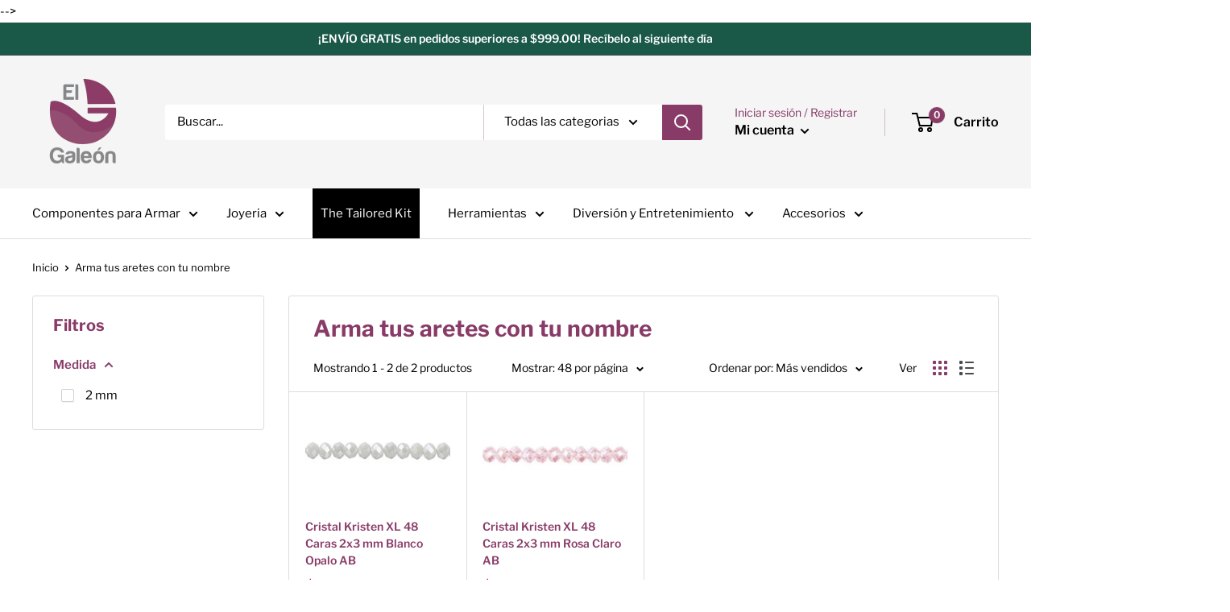

--- FILE ---
content_type: text/html; charset=utf-8
request_url: https://elgaleon.com.mx/collections/arma-tus-aretes-con-tu-nombre
body_size: 29522
content:
<!doctype html>

<html class="no-js" lang="es">
  <head>
  
    <!-- Google Tag Manager -->
<script>(function(w,d,s,l,i){w[l]=w[l]||[];w[l].push({'gtm.start':
new Date().getTime(),event:'gtm.js'});var f=d.getElementsByTagName(s)[0],
j=d.createElement(s),dl=l!='dataLayer'?'&l='+l:'';j.async=true;j.src=
'https://www.googletagmanager.com/gtm.js?id='+i+dl;f.parentNode.insertBefore(j,f);
})(window,document,'script','dataLayer','GTM-NFHTR9K');</script>
<!-- End Google Tag Manager -->
    <!-- Global site tag (gtag.js) - Google Analytics -->
<script async src="https://www.googletagmanager.com/gtag/js?id=UA-2061815-1"></script>
<script>
  window.dataLayer = window.dataLayer || [];
  function gtag(){dataLayer.push(arguments);}
  gtag('js', new Date());

  gtag('config', 'UA-2061815-1');
</script>
  
<meta name="google-site-verification" content="y5NoUOyCtQFtVEaWsinaLLIG9c4FIq-1tBe7KKkj2HI" />        
<meta property="og:locale" content="es_MX"/>
<meta property="og:url" content="https://elgaleon.com.mx/"/ >
<meta property="og:title" content="El Galeón" />
<meta property="og:type" content="website" />
<meta property="og:description" content="VENTA DE MAYOREO Y MENUDEO DECOMPONENTES PARA  BISUTERIA, ACCESORIOS Y JOYERÍA." />
<meta property="og:image" content="https://cdn.shopify.com/s/files/1/0467/3558/9525/files/El_Galeon_125x@2x.png?v=1598304140" />
<meta property="og:image:secure_url" content="https://cdn.shopify.com/s/files/1/0467/3558/9525/files/El_Galeon_125x@2x.png?v=1598304140" />
<meta property="og:image:width" content="250" />
<meta property="og:image:height" content="250" />
<meta property="og:image:alt" content="El Galeón, Bisutería" />
    
    
<meta property="og:locale" content="es_MX">
<meta property="og:url" content="https://elgaleon.com.mx/">
<meta property="og:title" content="EL GALEÓN.">
<meta property="og:type" content="website">
<meta property="og:description" content="VENTA DE MAYOREO Y MENUDEO DECOMPONENTES PARA  BISUTERIA, ACCESORIOS Y JOYERÍA.">
<meta property="og:image" content="https://www.instagram.com/p/CUnGPPFteNY"/>
<meta property="og:image:secure_url" content="https://www.instagram.com/p/CUnGPPFteNY/"/>
<meta property="og:image:width" content="313" />
<meta property="og:image:height" content="359" />
<meta property="og:image:alt" content="el galeon, Galeon"/>
<meta name="geo.region" content="MX" />
<meta name="geo.placename" content="Nuevo Leon"/>
<meta name="geo.position" content="25.681246360859166, -100.36521844489683" />
<meta name="ICBM" content="25.681246360859166, -100.36521844489683" />
<script type="application/ld+json">
    {
        "@context": "https://schema.org",
        "@type": "ProfessionalService",
        "name": "ElGaleon",
        "image": "https://www.instagram.com/p/CUnGPPFteNY",
        "@id": "",
        "url": "https://elgaleon.com.mx/",
        "sameAs": [
            "https://www.facebook.com/ElGaleon.Bisuteria.Fina",
            "https://www.instagram.com/elgaleon.mx/"
        ],

	"contactPoint": {
        "@type": "ContactPoint",
        "telephone": "8111336430",
        "contactType": "Sales contact"
  	},

        "address": {
            "@type": "PostalAddress",
            "streetAddress": "CAMINO DE LOS ZENZONTLES 318",
            "addressLocality": "COL. SAN JEMO",
	    "addressRegion": "Nuevo Leon",
            "postalCode": "64630",
            "addressCountry": "MX"
        },
        "geo": {
            "@type": "GeoCoordinates",
            "latitude": 25.681246360859166,
            "longitude": -100.36521844489683
        },
        "openingHoursSpecification": [{
            "@type": "OpeningHoursSpecification",
            "dayOfWeek": [
                "Monday",
                "Tuesday",
                "Wednesday",
                "Thursday",
                "Friday",
		"Saturday"
            ],
            "opens": "09:00",
            "closes": "18:30"
        }]
    }
</script>
                                                         
    <meta charset="utf-8">
    <meta name="viewport" content="width=device-width, initial-scale=1.0, height=device-height, minimum-scale=1.0, maximum-scale=1.0">
    <meta name="theme-color" content="#000000">
    <meta name="p:domain_verify" content="7c3113e8dcd8b988d5dd9d4b2c981a20"/><title>Arma tus aretes con tu nombre
</title><link rel="canonical" href="https://elgaleon.com.mx/collections/arma-tus-aretes-con-tu-nombre"><link rel="shortcut icon" href="//elgaleon.com.mx/cdn/shop/files/Isotipo_mini_para_pestana_de_pagina_96x96.png?v=1614324367" type="image/png"><link rel="preload" as="style" href="//elgaleon.com.mx/cdn/shop/t/2/assets/theme.css?v=76964217876999123991643153652">
    <link rel="preconnect" href="https://cdn.shopify.com">
    <link rel="preconnect" href="https://fonts.shopifycdn.com">
    <link rel="dns-prefetch" href="https://productreviews.shopifycdn.com">
    <link rel="dns-prefetch" href="https://ajax.googleapis.com">
    <link rel="dns-prefetch" href="https://maps.googleapis.com">
    <link rel="dns-prefetch" href="https://maps.gstatic.com">

    <meta property="og:type" content="website">
  <meta property="og:title" content="Arma tus aretes con tu nombre">
  <meta property="og:image" content="http://elgaleon.com.mx/cdn/shop/products/TEX055-5361_Cristal_Kristen_XL_48_Caras_2x3_mm.jpeg?v=1632980153">
  <meta property="og:image:secure_url" content="https://elgaleon.com.mx/cdn/shop/products/TEX055-5361_Cristal_Kristen_XL_48_Caras_2x3_mm.jpeg?v=1632980153">
  <meta property="og:image:width" content="340">
  <meta property="og:image:height" content="221"><meta property="og:url" content="https://elgaleon.com.mx/collections/arma-tus-aretes-con-tu-nombre">
<meta property="og:site_name" content="El Galeon Online"><meta name="twitter:card" content="summary"><meta name="twitter:title" content="Arma tus aretes con tu nombre">
  <meta name="twitter:description" content="">
  <meta name="twitter:image" content="https://elgaleon.com.mx/cdn/shop/products/TEX055-5361_Cristal_Kristen_XL_48_Caras_2x3_mm_600x600_crop_center.jpeg?v=1632980153">
    <link rel="preload" href="//elgaleon.com.mx/cdn/fonts/libre_franklin/librefranklin_n7.6739620624550b8695d0cc23f92ffd46eb51c7a3.woff2" as="font" type="font/woff2" crossorigin>
<link rel="preload" href="//elgaleon.com.mx/cdn/fonts/libre_franklin/librefranklin_n4.a9b0508e1ffb743a0fd6d0614768959c54a27d86.woff2" as="font" type="font/woff2" crossorigin>
<link rel="preload" href="//elgaleon.com.mx/cdn/shop/t/2/assets/font-theme-star.woff2?v=176977276741202493121598295903" as="font" type="font/woff2" crossorigin><link rel="preload" href="//elgaleon.com.mx/cdn/fonts/libre_franklin/librefranklin_i7.5cd0952dea701f27d5d0eb294c01347335232ef2.woff2" as="font" type="font/woff2" crossorigin><link rel="preload" href="//elgaleon.com.mx/cdn/fonts/libre_franklin/librefranklin_n7.6739620624550b8695d0cc23f92ffd46eb51c7a3.woff2" as="font" type="font/woff2" crossorigin><link rel="preload" href="//elgaleon.com.mx/cdn/fonts/libre_franklin/librefranklin_i4.5cee60cade760b32c7b489f9d561e97341909d7c.woff2" as="font" type="font/woff2" crossorigin><link rel="preload" href="//elgaleon.com.mx/cdn/fonts/libre_franklin/librefranklin_i7.5cd0952dea701f27d5d0eb294c01347335232ef2.woff2" as="font" type="font/woff2" crossorigin><link rel="preload" href="//elgaleon.com.mx/cdn/fonts/libre_franklin/librefranklin_n6.c976b0b721ea92417572301ef17640150832a2b9.woff2" as="font" type="font/woff2" crossorigin><style>
  /* We load the font used for the integration with Shopify Reviews to load our own stars */
  @font-face {
    font-family: "font-theme-star";
    src: url(//elgaleon.com.mx/cdn/shop/t/2/assets/font-theme-star.eot?v=178649971611478077551598295902);
    src: url(//elgaleon.com.mx/cdn/shop/t/2/assets/font-theme-star.eot?%23iefix&v=178649971611478077551598295902) format("embedded-opentype"), url(//elgaleon.com.mx/cdn/shop/t/2/assets/font-theme-star.woff2?v=176977276741202493121598295903) format("woff2"), url(//elgaleon.com.mx/cdn/shop/t/2/assets/font-theme-star.ttf?v=17527569363257290761598295902) format("truetype");
    font-weight: normal;
    font-style: normal;
    font-display: fallback;
  }

  @font-face {
  font-family: "Libre Franklin";
  font-weight: 700;
  font-style: normal;
  font-display: fallback;
  src: url("//elgaleon.com.mx/cdn/fonts/libre_franklin/librefranklin_n7.6739620624550b8695d0cc23f92ffd46eb51c7a3.woff2") format("woff2"),
       url("//elgaleon.com.mx/cdn/fonts/libre_franklin/librefranklin_n7.7cebc205621b23b061b803310af0ad39921ae57d.woff") format("woff");
}

  @font-face {
  font-family: "Libre Franklin";
  font-weight: 400;
  font-style: normal;
  font-display: fallback;
  src: url("//elgaleon.com.mx/cdn/fonts/libre_franklin/librefranklin_n4.a9b0508e1ffb743a0fd6d0614768959c54a27d86.woff2") format("woff2"),
       url("//elgaleon.com.mx/cdn/fonts/libre_franklin/librefranklin_n4.948f6f27caf8552b1a9560176e3f14eeb2c6f202.woff") format("woff");
}

@font-face {
  font-family: "Libre Franklin";
  font-weight: 600;
  font-style: normal;
  font-display: fallback;
  src: url("//elgaleon.com.mx/cdn/fonts/libre_franklin/librefranklin_n6.c976b0b721ea92417572301ef17640150832a2b9.woff2") format("woff2"),
       url("//elgaleon.com.mx/cdn/fonts/libre_franklin/librefranklin_n6.bb41783c980fb0a0dad0f0403cbcc7159efe6030.woff") format("woff");
}

@font-face {
  font-family: "Libre Franklin";
  font-weight: 700;
  font-style: italic;
  font-display: fallback;
  src: url("//elgaleon.com.mx/cdn/fonts/libre_franklin/librefranklin_i7.5cd0952dea701f27d5d0eb294c01347335232ef2.woff2") format("woff2"),
       url("//elgaleon.com.mx/cdn/fonts/libre_franklin/librefranklin_i7.41af936a1cd17668e4e060c6e0ad838ccf133ddd.woff") format("woff");
}


  @font-face {
  font-family: "Libre Franklin";
  font-weight: 700;
  font-style: normal;
  font-display: fallback;
  src: url("//elgaleon.com.mx/cdn/fonts/libre_franklin/librefranklin_n7.6739620624550b8695d0cc23f92ffd46eb51c7a3.woff2") format("woff2"),
       url("//elgaleon.com.mx/cdn/fonts/libre_franklin/librefranklin_n7.7cebc205621b23b061b803310af0ad39921ae57d.woff") format("woff");
}

  @font-face {
  font-family: "Libre Franklin";
  font-weight: 400;
  font-style: italic;
  font-display: fallback;
  src: url("//elgaleon.com.mx/cdn/fonts/libre_franklin/librefranklin_i4.5cee60cade760b32c7b489f9d561e97341909d7c.woff2") format("woff2"),
       url("//elgaleon.com.mx/cdn/fonts/libre_franklin/librefranklin_i4.2f9ee939c2cc82522dfb62e1a084861f9beeb411.woff") format("woff");
}

  @font-face {
  font-family: "Libre Franklin";
  font-weight: 700;
  font-style: italic;
  font-display: fallback;
  src: url("//elgaleon.com.mx/cdn/fonts/libre_franklin/librefranklin_i7.5cd0952dea701f27d5d0eb294c01347335232ef2.woff2") format("woff2"),
       url("//elgaleon.com.mx/cdn/fonts/libre_franklin/librefranklin_i7.41af936a1cd17668e4e060c6e0ad838ccf133ddd.woff") format("woff");
}


  :root {
    --default-text-font-size : 15px;
    --base-text-font-size    : 15px;
    --heading-font-family    : "Libre Franklin", sans-serif;
    --heading-font-weight    : 700;
    --heading-font-style     : normal;
    --text-font-family       : "Libre Franklin", sans-serif;
    --text-font-weight       : 400;
    --text-font-style        : normal;
    --text-font-bolder-weight: 600;
    --text-link-decoration   : underline;

    --text-color               : #000000;
    --text-color-rgb           : 0, 0, 0;
    --heading-color            : #893b67;
    --border-color             : #dddddd;
    --border-color-rgb         : 221, 221, 221;
    --form-border-color        : #d0d0d0;
    --accent-color             : #000000;
    --accent-color-rgb         : 0, 0, 0;
    --link-color               : #000000;
    --link-color-hover         : #000000;
    --background               : #ffffff;
    --secondary-background     : #ffffff;
    --secondary-background-rgb : 255, 255, 255;
    --accent-background        : rgba(0, 0, 0, 0.08);

    --error-color       : #ff0000;
    --error-background  : rgba(255, 0, 0, 0.07);
    --success-color     : #00aa00;
    --success-background: rgba(0, 170, 0, 0.11);

    --primary-button-background      : #1a5948;
    --primary-button-background-rgb  : 26, 89, 72;
    --primary-button-text-color      : #ffffff;
    --secondary-button-background    : #1a5948;
    --secondary-button-background-rgb: 26, 89, 72;
    --secondary-button-text-color    : #ffffff;

    --header-background      : #f5f5f5;
    --header-text-color      : #000000;
    --header-light-text-color: #893b67;
    --header-border-color    : rgba(137, 59, 103, 0.3);
    --header-accent-color    : #893b67;

    --flickity-arrow-color: #aaaaaa;--product-on-sale-accent           : #ee0000;
    --product-on-sale-accent-rgb       : 238, 0, 0;
    --product-on-sale-color            : #ffffff;
    --product-in-stock-color           : #008a00;
    --product-low-stock-color          : #ee0000;
    --product-sold-out-color           : #8a9297;
    --product-custom-label-1-background: #008a00;
    --product-custom-label-1-color     : #ffffff;
    --product-custom-label-2-background: #00a500;
    --product-custom-label-2-color     : #ffffff;
    --product-review-star-color        : #ffbd00;

    --mobile-container-gutter : 20px;
    --desktop-container-gutter: 40px;
  }
</style>

<script>
  // IE11 does not have support for CSS variables, so we have to polyfill them
  if (!(((window || {}).CSS || {}).supports && window.CSS.supports('(--a: 0)'))) {
    const script = document.createElement('script');
    script.type = 'text/javascript';
    script.src = 'https://cdn.jsdelivr.net/npm/css-vars-ponyfill@2';
    script.onload = function() {
      cssVars({});
    };

    document.getElementsByTagName('head')[0].appendChild(script);
  }
</script>

    <script>window.performance && window.performance.mark && window.performance.mark('shopify.content_for_header.start');</script><meta name="google-site-verification" content="Qh6K4TC8ZTfQT-xFbuuwfFdRJZCM3OkLQtbpiKIIxwg">
<meta name="facebook-domain-verification" content="lbycywlo3tgqcms2ct718nokohsv66">
<meta id="shopify-digital-wallet" name="shopify-digital-wallet" content="/46735589525/digital_wallets/dialog">
<link rel="alternate" type="application/atom+xml" title="Feed" href="/collections/arma-tus-aretes-con-tu-nombre.atom" />
<link rel="alternate" type="application/json+oembed" href="https://elgaleon.com.mx/collections/arma-tus-aretes-con-tu-nombre.oembed">
<script async="async" src="/checkouts/internal/preloads.js?locale=es-MX"></script>
<script id="shopify-features" type="application/json">{"accessToken":"15d47ef8cef1b0fc4f18328f6d1245b0","betas":["rich-media-storefront-analytics"],"domain":"elgaleon.com.mx","predictiveSearch":true,"shopId":46735589525,"locale":"es"}</script>
<script>var Shopify = Shopify || {};
Shopify.shop = "el-galeon-online.myshopify.com";
Shopify.locale = "es";
Shopify.currency = {"active":"MXN","rate":"1.0"};
Shopify.country = "MX";
Shopify.theme = {"name":"Warehouse","id":109471531157,"schema_name":"Warehouse","schema_version":"1.10.0","theme_store_id":871,"role":"main"};
Shopify.theme.handle = "null";
Shopify.theme.style = {"id":null,"handle":null};
Shopify.cdnHost = "elgaleon.com.mx/cdn";
Shopify.routes = Shopify.routes || {};
Shopify.routes.root = "/";</script>
<script type="module">!function(o){(o.Shopify=o.Shopify||{}).modules=!0}(window);</script>
<script>!function(o){function n(){var o=[];function n(){o.push(Array.prototype.slice.apply(arguments))}return n.q=o,n}var t=o.Shopify=o.Shopify||{};t.loadFeatures=n(),t.autoloadFeatures=n()}(window);</script>
<script id="shop-js-analytics" type="application/json">{"pageType":"collection"}</script>
<script defer="defer" async type="module" src="//elgaleon.com.mx/cdn/shopifycloud/shop-js/modules/v2/client.init-shop-cart-sync_CQSBDXtZ.es.esm.js"></script>
<script defer="defer" async type="module" src="//elgaleon.com.mx/cdn/shopifycloud/shop-js/modules/v2/chunk.common_B4Ara4uI.esm.js"></script>
<script type="module">
  await import("//elgaleon.com.mx/cdn/shopifycloud/shop-js/modules/v2/client.init-shop-cart-sync_CQSBDXtZ.es.esm.js");
await import("//elgaleon.com.mx/cdn/shopifycloud/shop-js/modules/v2/chunk.common_B4Ara4uI.esm.js");

  window.Shopify.SignInWithShop?.initShopCartSync?.({"fedCMEnabled":true,"windoidEnabled":true});

</script>
<script>(function() {
  var isLoaded = false;
  function asyncLoad() {
    if (isLoaded) return;
    isLoaded = true;
    var urls = ["https:\/\/s3.amazonaws.com\/conektaapi\/v1.0.0\/js\/conekta_shopify.js?shop=el-galeon-online.myshopify.com","https:\/\/cdn.shopify.com\/s\/files\/1\/0683\/1371\/0892\/files\/splmn-shopify-prod-August-31.min.js?v=1693985059\u0026shop=el-galeon-online.myshopify.com","https:\/\/call.chatra.io\/shopify?chatraId=6BZS8rwwkfsemsKxC\u0026shop=el-galeon-online.myshopify.com"];
    for (var i = 0; i < urls.length; i++) {
      var s = document.createElement('script');
      s.type = 'text/javascript';
      s.async = true;
      s.src = urls[i];
      var x = document.getElementsByTagName('script')[0];
      x.parentNode.insertBefore(s, x);
    }
  };
  if(window.attachEvent) {
    window.attachEvent('onload', asyncLoad);
  } else {
    window.addEventListener('load', asyncLoad, false);
  }
})();</script>
<script id="__st">var __st={"a":46735589525,"offset":-21600,"reqid":"d025146a-e610-48a1-b518-f1514340117e-1768587646","pageurl":"elgaleon.com.mx\/collections\/arma-tus-aretes-con-tu-nombre","u":"b55f9082d950","p":"collection","rtyp":"collection","rid":235656773781};</script>
<script>window.ShopifyPaypalV4VisibilityTracking = true;</script>
<script id="captcha-bootstrap">!function(){'use strict';const t='contact',e='account',n='new_comment',o=[[t,t],['blogs',n],['comments',n],[t,'customer']],c=[[e,'customer_login'],[e,'guest_login'],[e,'recover_customer_password'],[e,'create_customer']],r=t=>t.map((([t,e])=>`form[action*='/${t}']:not([data-nocaptcha='true']) input[name='form_type'][value='${e}']`)).join(','),a=t=>()=>t?[...document.querySelectorAll(t)].map((t=>t.form)):[];function s(){const t=[...o],e=r(t);return a(e)}const i='password',u='form_key',d=['recaptcha-v3-token','g-recaptcha-response','h-captcha-response',i],f=()=>{try{return window.sessionStorage}catch{return}},m='__shopify_v',_=t=>t.elements[u];function p(t,e,n=!1){try{const o=window.sessionStorage,c=JSON.parse(o.getItem(e)),{data:r}=function(t){const{data:e,action:n}=t;return t[m]||n?{data:e,action:n}:{data:t,action:n}}(c);for(const[e,n]of Object.entries(r))t.elements[e]&&(t.elements[e].value=n);n&&o.removeItem(e)}catch(o){console.error('form repopulation failed',{error:o})}}const l='form_type',E='cptcha';function T(t){t.dataset[E]=!0}const w=window,h=w.document,L='Shopify',v='ce_forms',y='captcha';let A=!1;((t,e)=>{const n=(g='f06e6c50-85a8-45c8-87d0-21a2b65856fe',I='https://cdn.shopify.com/shopifycloud/storefront-forms-hcaptcha/ce_storefront_forms_captcha_hcaptcha.v1.5.2.iife.js',D={infoText:'Protegido por hCaptcha',privacyText:'Privacidad',termsText:'Términos'},(t,e,n)=>{const o=w[L][v],c=o.bindForm;if(c)return c(t,g,e,D).then(n);var r;o.q.push([[t,g,e,D],n]),r=I,A||(h.body.append(Object.assign(h.createElement('script'),{id:'captcha-provider',async:!0,src:r})),A=!0)});var g,I,D;w[L]=w[L]||{},w[L][v]=w[L][v]||{},w[L][v].q=[],w[L][y]=w[L][y]||{},w[L][y].protect=function(t,e){n(t,void 0,e),T(t)},Object.freeze(w[L][y]),function(t,e,n,w,h,L){const[v,y,A,g]=function(t,e,n){const i=e?o:[],u=t?c:[],d=[...i,...u],f=r(d),m=r(i),_=r(d.filter((([t,e])=>n.includes(e))));return[a(f),a(m),a(_),s()]}(w,h,L),I=t=>{const e=t.target;return e instanceof HTMLFormElement?e:e&&e.form},D=t=>v().includes(t);t.addEventListener('submit',(t=>{const e=I(t);if(!e)return;const n=D(e)&&!e.dataset.hcaptchaBound&&!e.dataset.recaptchaBound,o=_(e),c=g().includes(e)&&(!o||!o.value);(n||c)&&t.preventDefault(),c&&!n&&(function(t){try{if(!f())return;!function(t){const e=f();if(!e)return;const n=_(t);if(!n)return;const o=n.value;o&&e.removeItem(o)}(t);const e=Array.from(Array(32),(()=>Math.random().toString(36)[2])).join('');!function(t,e){_(t)||t.append(Object.assign(document.createElement('input'),{type:'hidden',name:u})),t.elements[u].value=e}(t,e),function(t,e){const n=f();if(!n)return;const o=[...t.querySelectorAll(`input[type='${i}']`)].map((({name:t})=>t)),c=[...d,...o],r={};for(const[a,s]of new FormData(t).entries())c.includes(a)||(r[a]=s);n.setItem(e,JSON.stringify({[m]:1,action:t.action,data:r}))}(t,e)}catch(e){console.error('failed to persist form',e)}}(e),e.submit())}));const S=(t,e)=>{t&&!t.dataset[E]&&(n(t,e.some((e=>e===t))),T(t))};for(const o of['focusin','change'])t.addEventListener(o,(t=>{const e=I(t);D(e)&&S(e,y())}));const B=e.get('form_key'),M=e.get(l),P=B&&M;t.addEventListener('DOMContentLoaded',(()=>{const t=y();if(P)for(const e of t)e.elements[l].value===M&&p(e,B);[...new Set([...A(),...v().filter((t=>'true'===t.dataset.shopifyCaptcha))])].forEach((e=>S(e,t)))}))}(h,new URLSearchParams(w.location.search),n,t,e,['guest_login'])})(!0,!0)}();</script>
<script integrity="sha256-4kQ18oKyAcykRKYeNunJcIwy7WH5gtpwJnB7kiuLZ1E=" data-source-attribution="shopify.loadfeatures" defer="defer" src="//elgaleon.com.mx/cdn/shopifycloud/storefront/assets/storefront/load_feature-a0a9edcb.js" crossorigin="anonymous"></script>
<script data-source-attribution="shopify.dynamic_checkout.dynamic.init">var Shopify=Shopify||{};Shopify.PaymentButton=Shopify.PaymentButton||{isStorefrontPortableWallets:!0,init:function(){window.Shopify.PaymentButton.init=function(){};var t=document.createElement("script");t.src="https://elgaleon.com.mx/cdn/shopifycloud/portable-wallets/latest/portable-wallets.es.js",t.type="module",document.head.appendChild(t)}};
</script>
<script data-source-attribution="shopify.dynamic_checkout.buyer_consent">
  function portableWalletsHideBuyerConsent(e){var t=document.getElementById("shopify-buyer-consent"),n=document.getElementById("shopify-subscription-policy-button");t&&n&&(t.classList.add("hidden"),t.setAttribute("aria-hidden","true"),n.removeEventListener("click",e))}function portableWalletsShowBuyerConsent(e){var t=document.getElementById("shopify-buyer-consent"),n=document.getElementById("shopify-subscription-policy-button");t&&n&&(t.classList.remove("hidden"),t.removeAttribute("aria-hidden"),n.addEventListener("click",e))}window.Shopify?.PaymentButton&&(window.Shopify.PaymentButton.hideBuyerConsent=portableWalletsHideBuyerConsent,window.Shopify.PaymentButton.showBuyerConsent=portableWalletsShowBuyerConsent);
</script>
<script data-source-attribution="shopify.dynamic_checkout.cart.bootstrap">document.addEventListener("DOMContentLoaded",(function(){function t(){return document.querySelector("shopify-accelerated-checkout-cart, shopify-accelerated-checkout")}if(t())Shopify.PaymentButton.init();else{new MutationObserver((function(e,n){t()&&(Shopify.PaymentButton.init(),n.disconnect())})).observe(document.body,{childList:!0,subtree:!0})}}));
</script>

<script>window.performance && window.performance.mark && window.performance.mark('shopify.content_for_header.end');</script>

    <link rel="stylesheet" href="//elgaleon.com.mx/cdn/shop/t/2/assets/theme.css?v=76964217876999123991643153652">

    


  <script type="application/ld+json">
  {
    "@context": "http://schema.org",
    "@type": "BreadcrumbList",
  "itemListElement": [{
      "@type": "ListItem",
      "position": 1,
      "name": "Inicio",
      "item": "https://elgaleon.com.mx"
    },{
          "@type": "ListItem",
          "position": 2,
          "name": "Arma tus aretes con tu nombre",
          "item": "https://elgaleon.com.mx/collections/arma-tus-aretes-con-tu-nombre"
        }]
  }
  </script>


    <script>
      // This allows to expose several variables to the global scope, to be used in scripts
      window.theme = {
        pageType: "collection",
        cartCount: 0,
        moneyFormat: "$ {{amount}}",
        moneyWithCurrencyFormat: "$ {{amount}} MXN",
        showDiscount: false,
        discountMode: "percentage",
        searchMode: "product,article",
        cartType: "drawer"
      };

      window.routes = {
        rootUrl: "\/",
        cartUrl: "\/cart",
        cartAddUrl: "\/cart\/add",
        cartChangeUrl: "\/cart\/change",
        searchUrl: "\/search",
        productRecommendationsUrl: "\/recommendations\/products"
      };

      window.languages = {
        collectionOnSaleLabel: "Ahorrar {{savings}}",
        productFormUnavailable: "No disponible",
        productFormAddToCart: "Añadir al carrito",
        productFormSoldOut: "Agotado",
        shippingEstimatorNoResults: "No se pudo encontrar envío para su dirección.",
        shippingEstimatorOneResult: "Hay una tarifa de envío para su dirección :",
        shippingEstimatorMultipleResults: "Hay {{count}} tarifas de envío para su dirección :",
        shippingEstimatorErrors: "Hay algunos errores :"
      };

      window.lazySizesConfig = {
        loadHidden: false,
        hFac: 0.8,
        expFactor: 3,
        customMedia: {
          '--phone': '(max-width: 640px)',
          '--tablet': '(min-width: 641px) and (max-width: 1023px)',
          '--lap': '(min-width: 1024px)'
        }
      };

      document.documentElement.className = document.documentElement.className.replace('no-js', 'js');
    </script><script src="//polyfill-fastly.net/v3/polyfill.min.js?unknown=polyfill&features=fetch,Element.prototype.closest,Element.prototype.matches,Element.prototype.remove,Element.prototype.classList,Array.prototype.includes,Array.prototype.fill,String.prototype.includes,String.prototype.padStart,Object.assign,CustomEvent,Intl,URL,DOMTokenList,IntersectionObserver,IntersectionObserverEntry" defer></script>
    <script src="//elgaleon.com.mx/cdn/shop/t/2/assets/theme.min.js?v=66670816423107653411598295905" defer></script>
    <script src="//elgaleon.com.mx/cdn/shop/t/2/assets/custom.js?v=90373254691674712701598295901" defer></script><script>
        (function () {
          window.onpageshow = function() {
            // We force re-freshing the cart content onpageshow, as most browsers will serve a cache copy when hitting the
            // back button, which cause staled data
            document.documentElement.dispatchEvent(new CustomEvent('cart:refresh', {
              bubbles: true,
              detail: {scrollToTop: false}
            }));
          };
        })();
      </script><!-- Start Alexa Certify Javascript -->
    <!--
    <script type="text/javascript">
      _atrk_opts = { atrk_acct:"jhgvv1ah9W20em", domain:"elgaleon.com.mx",dynamic: true};
      (function() { var as = document.createElement('script'); as.type = 'text/javascript'; as.async = true; as.src = "https://certify-js.alexametrics.com/atrk.js"; var s = document.getElementsByTagName('script')[0];s.parentNode.insertBefore(as, s); })();
    </script>
    <noscript><img src="https://certify.alexametrics.com/atrk.gif?account=jhgvv1ah9W20em" style="display:none" height="1" width="1" alt="" /></noscript>
    <!-- End Alexa Certify Javascript -->  
  <link href="https://monorail-edge.shopifysvc.com" rel="dns-prefetch">
<script>(function(){if ("sendBeacon" in navigator && "performance" in window) {try {var session_token_from_headers = performance.getEntriesByType('navigation')[0].serverTiming.find(x => x.name == '_s').description;} catch {var session_token_from_headers = undefined;}var session_cookie_matches = document.cookie.match(/_shopify_s=([^;]*)/);var session_token_from_cookie = session_cookie_matches && session_cookie_matches.length === 2 ? session_cookie_matches[1] : "";var session_token = session_token_from_headers || session_token_from_cookie || "";function handle_abandonment_event(e) {var entries = performance.getEntries().filter(function(entry) {return /monorail-edge.shopifysvc.com/.test(entry.name);});if (!window.abandonment_tracked && entries.length === 0) {window.abandonment_tracked = true;var currentMs = Date.now();var navigation_start = performance.timing.navigationStart;var payload = {shop_id: 46735589525,url: window.location.href,navigation_start,duration: currentMs - navigation_start,session_token,page_type: "collection"};window.navigator.sendBeacon("https://monorail-edge.shopifysvc.com/v1/produce", JSON.stringify({schema_id: "online_store_buyer_site_abandonment/1.1",payload: payload,metadata: {event_created_at_ms: currentMs,event_sent_at_ms: currentMs}}));}}window.addEventListener('pagehide', handle_abandonment_event);}}());</script>
<script id="web-pixels-manager-setup">(function e(e,d,r,n,o){if(void 0===o&&(o={}),!Boolean(null===(a=null===(i=window.Shopify)||void 0===i?void 0:i.analytics)||void 0===a?void 0:a.replayQueue)){var i,a;window.Shopify=window.Shopify||{};var t=window.Shopify;t.analytics=t.analytics||{};var s=t.analytics;s.replayQueue=[],s.publish=function(e,d,r){return s.replayQueue.push([e,d,r]),!0};try{self.performance.mark("wpm:start")}catch(e){}var l=function(){var e={modern:/Edge?\/(1{2}[4-9]|1[2-9]\d|[2-9]\d{2}|\d{4,})\.\d+(\.\d+|)|Firefox\/(1{2}[4-9]|1[2-9]\d|[2-9]\d{2}|\d{4,})\.\d+(\.\d+|)|Chrom(ium|e)\/(9{2}|\d{3,})\.\d+(\.\d+|)|(Maci|X1{2}).+ Version\/(15\.\d+|(1[6-9]|[2-9]\d|\d{3,})\.\d+)([,.]\d+|)( \(\w+\)|)( Mobile\/\w+|) Safari\/|Chrome.+OPR\/(9{2}|\d{3,})\.\d+\.\d+|(CPU[ +]OS|iPhone[ +]OS|CPU[ +]iPhone|CPU IPhone OS|CPU iPad OS)[ +]+(15[._]\d+|(1[6-9]|[2-9]\d|\d{3,})[._]\d+)([._]\d+|)|Android:?[ /-](13[3-9]|1[4-9]\d|[2-9]\d{2}|\d{4,})(\.\d+|)(\.\d+|)|Android.+Firefox\/(13[5-9]|1[4-9]\d|[2-9]\d{2}|\d{4,})\.\d+(\.\d+|)|Android.+Chrom(ium|e)\/(13[3-9]|1[4-9]\d|[2-9]\d{2}|\d{4,})\.\d+(\.\d+|)|SamsungBrowser\/([2-9]\d|\d{3,})\.\d+/,legacy:/Edge?\/(1[6-9]|[2-9]\d|\d{3,})\.\d+(\.\d+|)|Firefox\/(5[4-9]|[6-9]\d|\d{3,})\.\d+(\.\d+|)|Chrom(ium|e)\/(5[1-9]|[6-9]\d|\d{3,})\.\d+(\.\d+|)([\d.]+$|.*Safari\/(?![\d.]+ Edge\/[\d.]+$))|(Maci|X1{2}).+ Version\/(10\.\d+|(1[1-9]|[2-9]\d|\d{3,})\.\d+)([,.]\d+|)( \(\w+\)|)( Mobile\/\w+|) Safari\/|Chrome.+OPR\/(3[89]|[4-9]\d|\d{3,})\.\d+\.\d+|(CPU[ +]OS|iPhone[ +]OS|CPU[ +]iPhone|CPU IPhone OS|CPU iPad OS)[ +]+(10[._]\d+|(1[1-9]|[2-9]\d|\d{3,})[._]\d+)([._]\d+|)|Android:?[ /-](13[3-9]|1[4-9]\d|[2-9]\d{2}|\d{4,})(\.\d+|)(\.\d+|)|Mobile Safari.+OPR\/([89]\d|\d{3,})\.\d+\.\d+|Android.+Firefox\/(13[5-9]|1[4-9]\d|[2-9]\d{2}|\d{4,})\.\d+(\.\d+|)|Android.+Chrom(ium|e)\/(13[3-9]|1[4-9]\d|[2-9]\d{2}|\d{4,})\.\d+(\.\d+|)|Android.+(UC? ?Browser|UCWEB|U3)[ /]?(15\.([5-9]|\d{2,})|(1[6-9]|[2-9]\d|\d{3,})\.\d+)\.\d+|SamsungBrowser\/(5\.\d+|([6-9]|\d{2,})\.\d+)|Android.+MQ{2}Browser\/(14(\.(9|\d{2,})|)|(1[5-9]|[2-9]\d|\d{3,})(\.\d+|))(\.\d+|)|K[Aa][Ii]OS\/(3\.\d+|([4-9]|\d{2,})\.\d+)(\.\d+|)/},d=e.modern,r=e.legacy,n=navigator.userAgent;return n.match(d)?"modern":n.match(r)?"legacy":"unknown"}(),u="modern"===l?"modern":"legacy",c=(null!=n?n:{modern:"",legacy:""})[u],f=function(e){return[e.baseUrl,"/wpm","/b",e.hashVersion,"modern"===e.buildTarget?"m":"l",".js"].join("")}({baseUrl:d,hashVersion:r,buildTarget:u}),m=function(e){var d=e.version,r=e.bundleTarget,n=e.surface,o=e.pageUrl,i=e.monorailEndpoint;return{emit:function(e){var a=e.status,t=e.errorMsg,s=(new Date).getTime(),l=JSON.stringify({metadata:{event_sent_at_ms:s},events:[{schema_id:"web_pixels_manager_load/3.1",payload:{version:d,bundle_target:r,page_url:o,status:a,surface:n,error_msg:t},metadata:{event_created_at_ms:s}}]});if(!i)return console&&console.warn&&console.warn("[Web Pixels Manager] No Monorail endpoint provided, skipping logging."),!1;try{return self.navigator.sendBeacon.bind(self.navigator)(i,l)}catch(e){}var u=new XMLHttpRequest;try{return u.open("POST",i,!0),u.setRequestHeader("Content-Type","text/plain"),u.send(l),!0}catch(e){return console&&console.warn&&console.warn("[Web Pixels Manager] Got an unhandled error while logging to Monorail."),!1}}}}({version:r,bundleTarget:l,surface:e.surface,pageUrl:self.location.href,monorailEndpoint:e.monorailEndpoint});try{o.browserTarget=l,function(e){var d=e.src,r=e.async,n=void 0===r||r,o=e.onload,i=e.onerror,a=e.sri,t=e.scriptDataAttributes,s=void 0===t?{}:t,l=document.createElement("script"),u=document.querySelector("head"),c=document.querySelector("body");if(l.async=n,l.src=d,a&&(l.integrity=a,l.crossOrigin="anonymous"),s)for(var f in s)if(Object.prototype.hasOwnProperty.call(s,f))try{l.dataset[f]=s[f]}catch(e){}if(o&&l.addEventListener("load",o),i&&l.addEventListener("error",i),u)u.appendChild(l);else{if(!c)throw new Error("Did not find a head or body element to append the script");c.appendChild(l)}}({src:f,async:!0,onload:function(){if(!function(){var e,d;return Boolean(null===(d=null===(e=window.Shopify)||void 0===e?void 0:e.analytics)||void 0===d?void 0:d.initialized)}()){var d=window.webPixelsManager.init(e)||void 0;if(d){var r=window.Shopify.analytics;r.replayQueue.forEach((function(e){var r=e[0],n=e[1],o=e[2];d.publishCustomEvent(r,n,o)})),r.replayQueue=[],r.publish=d.publishCustomEvent,r.visitor=d.visitor,r.initialized=!0}}},onerror:function(){return m.emit({status:"failed",errorMsg:"".concat(f," has failed to load")})},sri:function(e){var d=/^sha384-[A-Za-z0-9+/=]+$/;return"string"==typeof e&&d.test(e)}(c)?c:"",scriptDataAttributes:o}),m.emit({status:"loading"})}catch(e){m.emit({status:"failed",errorMsg:(null==e?void 0:e.message)||"Unknown error"})}}})({shopId: 46735589525,storefrontBaseUrl: "https://elgaleon.com.mx",extensionsBaseUrl: "https://extensions.shopifycdn.com/cdn/shopifycloud/web-pixels-manager",monorailEndpoint: "https://monorail-edge.shopifysvc.com/unstable/produce_batch",surface: "storefront-renderer",enabledBetaFlags: ["2dca8a86"],webPixelsConfigList: [{"id":"512262359","configuration":"{\"config\":\"{\\\"pixel_id\\\":\\\"AW-1063599489\\\",\\\"target_country\\\":\\\"MX\\\",\\\"gtag_events\\\":[{\\\"type\\\":\\\"search\\\",\\\"action_label\\\":\\\"AW-1063599489\\\/CCO7CMm60I8DEIH7lPsD\\\"},{\\\"type\\\":\\\"begin_checkout\\\",\\\"action_label\\\":\\\"AW-1063599489\\\/8BivCMa60I8DEIH7lPsD\\\"},{\\\"type\\\":\\\"view_item\\\",\\\"action_label\\\":[\\\"AW-1063599489\\\/_tmaCMC60I8DEIH7lPsD\\\",\\\"MC-RTMRFSSXHQ\\\"]},{\\\"type\\\":\\\"purchase\\\",\\\"action_label\\\":[\\\"AW-1063599489\\\/8Jy3CL260I8DEIH7lPsD\\\",\\\"MC-RTMRFSSXHQ\\\"]},{\\\"type\\\":\\\"page_view\\\",\\\"action_label\\\":[\\\"AW-1063599489\\\/iSifCLq60I8DEIH7lPsD\\\",\\\"MC-RTMRFSSXHQ\\\"]},{\\\"type\\\":\\\"add_payment_info\\\",\\\"action_label\\\":\\\"AW-1063599489\\\/abrrCMy60I8DEIH7lPsD\\\"},{\\\"type\\\":\\\"add_to_cart\\\",\\\"action_label\\\":\\\"AW-1063599489\\\/buqaCMO60I8DEIH7lPsD\\\"}],\\\"enable_monitoring_mode\\\":false}\"}","eventPayloadVersion":"v1","runtimeContext":"OPEN","scriptVersion":"b2a88bafab3e21179ed38636efcd8a93","type":"APP","apiClientId":1780363,"privacyPurposes":[],"dataSharingAdjustments":{"protectedCustomerApprovalScopes":["read_customer_address","read_customer_email","read_customer_name","read_customer_personal_data","read_customer_phone"]}},{"id":"221216983","configuration":"{\"pixel_id\":\"317095712921211\",\"pixel_type\":\"facebook_pixel\",\"metaapp_system_user_token\":\"-\"}","eventPayloadVersion":"v1","runtimeContext":"OPEN","scriptVersion":"ca16bc87fe92b6042fbaa3acc2fbdaa6","type":"APP","apiClientId":2329312,"privacyPurposes":["ANALYTICS","MARKETING","SALE_OF_DATA"],"dataSharingAdjustments":{"protectedCustomerApprovalScopes":["read_customer_address","read_customer_email","read_customer_name","read_customer_personal_data","read_customer_phone"]}},{"id":"94601431","configuration":"{\"tagID\":\"2613041446587\"}","eventPayloadVersion":"v1","runtimeContext":"STRICT","scriptVersion":"18031546ee651571ed29edbe71a3550b","type":"APP","apiClientId":3009811,"privacyPurposes":["ANALYTICS","MARKETING","SALE_OF_DATA"],"dataSharingAdjustments":{"protectedCustomerApprovalScopes":["read_customer_address","read_customer_email","read_customer_name","read_customer_personal_data","read_customer_phone"]}},{"id":"69828823","eventPayloadVersion":"v1","runtimeContext":"LAX","scriptVersion":"1","type":"CUSTOM","privacyPurposes":["ANALYTICS"],"name":"Google Analytics tag (migrated)"},{"id":"shopify-app-pixel","configuration":"{}","eventPayloadVersion":"v1","runtimeContext":"STRICT","scriptVersion":"0450","apiClientId":"shopify-pixel","type":"APP","privacyPurposes":["ANALYTICS","MARKETING"]},{"id":"shopify-custom-pixel","eventPayloadVersion":"v1","runtimeContext":"LAX","scriptVersion":"0450","apiClientId":"shopify-pixel","type":"CUSTOM","privacyPurposes":["ANALYTICS","MARKETING"]}],isMerchantRequest: false,initData: {"shop":{"name":"El Galeon Online","paymentSettings":{"currencyCode":"MXN"},"myshopifyDomain":"el-galeon-online.myshopify.com","countryCode":"MX","storefrontUrl":"https:\/\/elgaleon.com.mx"},"customer":null,"cart":null,"checkout":null,"productVariants":[],"purchasingCompany":null},},"https://elgaleon.com.mx/cdn","fcfee988w5aeb613cpc8e4bc33m6693e112",{"modern":"","legacy":""},{"shopId":"46735589525","storefrontBaseUrl":"https:\/\/elgaleon.com.mx","extensionBaseUrl":"https:\/\/extensions.shopifycdn.com\/cdn\/shopifycloud\/web-pixels-manager","surface":"storefront-renderer","enabledBetaFlags":"[\"2dca8a86\"]","isMerchantRequest":"false","hashVersion":"fcfee988w5aeb613cpc8e4bc33m6693e112","publish":"custom","events":"[[\"page_viewed\",{}],[\"collection_viewed\",{\"collection\":{\"id\":\"235656773781\",\"title\":\"Arma tus aretes con tu nombre\",\"productVariants\":[{\"price\":{\"amount\":17.6,\"currencyCode\":\"MXN\"},\"product\":{\"title\":\"Cristal Kristen XL 48 Caras 2x3 mm Blanco Opalo AB\",\"vendor\":\"El Galeon\",\"id\":\"5730504343701\",\"untranslatedTitle\":\"Cristal Kristen XL 48 Caras 2x3 mm Blanco Opalo AB\",\"url\":\"\/products\/cristal-kristen-xl-48-caras-2x3-mm-blanco-opalo-ab\",\"type\":\"Kristen XL 48 Caras\"},\"id\":\"36314563084437\",\"image\":{\"src\":\"\/\/elgaleon.com.mx\/cdn\/shop\/products\/TEX055-5361_Cristal_Kristen_XL_48_Caras_2x3_mm.jpeg?v=1632980153\"},\"sku\":\"TEX055-5361\",\"title\":\"TEX055-5361\",\"untranslatedTitle\":\"TEX055-5361\"},{\"price\":{\"amount\":17.6,\"currencyCode\":\"MXN\"},\"product\":{\"title\":\"Cristal Kristen XL 48 Caras 2x3 mm Rosa Claro AB\",\"vendor\":\"El Galeon\",\"id\":\"5730505752725\",\"untranslatedTitle\":\"Cristal Kristen XL 48 Caras 2x3 mm Rosa Claro AB\",\"url\":\"\/products\/cristal-kristen-xl-48-caras-2x3-mm-rosa-claro-ab\",\"type\":\"Kristen XL 48 Caras\"},\"id\":\"36314567278741\",\"image\":{\"src\":\"\/\/elgaleon.com.mx\/cdn\/shop\/products\/TEX055-5379_Cristal_Kristen_XL_48_Caras_2x3_mm.jpeg?v=1632980091\"},\"sku\":\"TEX055-5379\",\"title\":\"TEX055-5379\",\"untranslatedTitle\":\"TEX055-5379\"}]}}]]"});</script><script>
  window.ShopifyAnalytics = window.ShopifyAnalytics || {};
  window.ShopifyAnalytics.meta = window.ShopifyAnalytics.meta || {};
  window.ShopifyAnalytics.meta.currency = 'MXN';
  var meta = {"products":[{"id":5730504343701,"gid":"gid:\/\/shopify\/Product\/5730504343701","vendor":"El Galeon","type":"Kristen XL 48 Caras","handle":"cristal-kristen-xl-48-caras-2x3-mm-blanco-opalo-ab","variants":[{"id":36314563084437,"price":1760,"name":"Cristal Kristen XL 48 Caras 2x3 mm Blanco Opalo AB - TEX055-5361","public_title":"TEX055-5361","sku":"TEX055-5361"}],"remote":false},{"id":5730505752725,"gid":"gid:\/\/shopify\/Product\/5730505752725","vendor":"El Galeon","type":"Kristen XL 48 Caras","handle":"cristal-kristen-xl-48-caras-2x3-mm-rosa-claro-ab","variants":[{"id":36314567278741,"price":1760,"name":"Cristal Kristen XL 48 Caras 2x3 mm Rosa Claro AB - TEX055-5379","public_title":"TEX055-5379","sku":"TEX055-5379"}],"remote":false}],"page":{"pageType":"collection","resourceType":"collection","resourceId":235656773781,"requestId":"d025146a-e610-48a1-b518-f1514340117e-1768587646"}};
  for (var attr in meta) {
    window.ShopifyAnalytics.meta[attr] = meta[attr];
  }
</script>
<script class="analytics">
  (function () {
    var customDocumentWrite = function(content) {
      var jquery = null;

      if (window.jQuery) {
        jquery = window.jQuery;
      } else if (window.Checkout && window.Checkout.$) {
        jquery = window.Checkout.$;
      }

      if (jquery) {
        jquery('body').append(content);
      }
    };

    var hasLoggedConversion = function(token) {
      if (token) {
        return document.cookie.indexOf('loggedConversion=' + token) !== -1;
      }
      return false;
    }

    var setCookieIfConversion = function(token) {
      if (token) {
        var twoMonthsFromNow = new Date(Date.now());
        twoMonthsFromNow.setMonth(twoMonthsFromNow.getMonth() + 2);

        document.cookie = 'loggedConversion=' + token + '; expires=' + twoMonthsFromNow;
      }
    }

    var trekkie = window.ShopifyAnalytics.lib = window.trekkie = window.trekkie || [];
    if (trekkie.integrations) {
      return;
    }
    trekkie.methods = [
      'identify',
      'page',
      'ready',
      'track',
      'trackForm',
      'trackLink'
    ];
    trekkie.factory = function(method) {
      return function() {
        var args = Array.prototype.slice.call(arguments);
        args.unshift(method);
        trekkie.push(args);
        return trekkie;
      };
    };
    for (var i = 0; i < trekkie.methods.length; i++) {
      var key = trekkie.methods[i];
      trekkie[key] = trekkie.factory(key);
    }
    trekkie.load = function(config) {
      trekkie.config = config || {};
      trekkie.config.initialDocumentCookie = document.cookie;
      var first = document.getElementsByTagName('script')[0];
      var script = document.createElement('script');
      script.type = 'text/javascript';
      script.onerror = function(e) {
        var scriptFallback = document.createElement('script');
        scriptFallback.type = 'text/javascript';
        scriptFallback.onerror = function(error) {
                var Monorail = {
      produce: function produce(monorailDomain, schemaId, payload) {
        var currentMs = new Date().getTime();
        var event = {
          schema_id: schemaId,
          payload: payload,
          metadata: {
            event_created_at_ms: currentMs,
            event_sent_at_ms: currentMs
          }
        };
        return Monorail.sendRequest("https://" + monorailDomain + "/v1/produce", JSON.stringify(event));
      },
      sendRequest: function sendRequest(endpointUrl, payload) {
        // Try the sendBeacon API
        if (window && window.navigator && typeof window.navigator.sendBeacon === 'function' && typeof window.Blob === 'function' && !Monorail.isIos12()) {
          var blobData = new window.Blob([payload], {
            type: 'text/plain'
          });

          if (window.navigator.sendBeacon(endpointUrl, blobData)) {
            return true;
          } // sendBeacon was not successful

        } // XHR beacon

        var xhr = new XMLHttpRequest();

        try {
          xhr.open('POST', endpointUrl);
          xhr.setRequestHeader('Content-Type', 'text/plain');
          xhr.send(payload);
        } catch (e) {
          console.log(e);
        }

        return false;
      },
      isIos12: function isIos12() {
        return window.navigator.userAgent.lastIndexOf('iPhone; CPU iPhone OS 12_') !== -1 || window.navigator.userAgent.lastIndexOf('iPad; CPU OS 12_') !== -1;
      }
    };
    Monorail.produce('monorail-edge.shopifysvc.com',
      'trekkie_storefront_load_errors/1.1',
      {shop_id: 46735589525,
      theme_id: 109471531157,
      app_name: "storefront",
      context_url: window.location.href,
      source_url: "//elgaleon.com.mx/cdn/s/trekkie.storefront.cd680fe47e6c39ca5d5df5f0a32d569bc48c0f27.min.js"});

        };
        scriptFallback.async = true;
        scriptFallback.src = '//elgaleon.com.mx/cdn/s/trekkie.storefront.cd680fe47e6c39ca5d5df5f0a32d569bc48c0f27.min.js';
        first.parentNode.insertBefore(scriptFallback, first);
      };
      script.async = true;
      script.src = '//elgaleon.com.mx/cdn/s/trekkie.storefront.cd680fe47e6c39ca5d5df5f0a32d569bc48c0f27.min.js';
      first.parentNode.insertBefore(script, first);
    };
    trekkie.load(
      {"Trekkie":{"appName":"storefront","development":false,"defaultAttributes":{"shopId":46735589525,"isMerchantRequest":null,"themeId":109471531157,"themeCityHash":"16315962951304518166","contentLanguage":"es","currency":"MXN","eventMetadataId":"816919d2-e942-4cd3-8594-07a90edf9097"},"isServerSideCookieWritingEnabled":true,"monorailRegion":"shop_domain","enabledBetaFlags":["65f19447"]},"Session Attribution":{},"S2S":{"facebookCapiEnabled":false,"source":"trekkie-storefront-renderer","apiClientId":580111}}
    );

    var loaded = false;
    trekkie.ready(function() {
      if (loaded) return;
      loaded = true;

      window.ShopifyAnalytics.lib = window.trekkie;

      var originalDocumentWrite = document.write;
      document.write = customDocumentWrite;
      try { window.ShopifyAnalytics.merchantGoogleAnalytics.call(this); } catch(error) {};
      document.write = originalDocumentWrite;

      window.ShopifyAnalytics.lib.page(null,{"pageType":"collection","resourceType":"collection","resourceId":235656773781,"requestId":"d025146a-e610-48a1-b518-f1514340117e-1768587646","shopifyEmitted":true});

      var match = window.location.pathname.match(/checkouts\/(.+)\/(thank_you|post_purchase)/)
      var token = match? match[1]: undefined;
      if (!hasLoggedConversion(token)) {
        setCookieIfConversion(token);
        window.ShopifyAnalytics.lib.track("Viewed Product Category",{"currency":"MXN","category":"Collection: arma-tus-aretes-con-tu-nombre","collectionName":"arma-tus-aretes-con-tu-nombre","collectionId":235656773781,"nonInteraction":true},undefined,undefined,{"shopifyEmitted":true});
      }
    });


        var eventsListenerScript = document.createElement('script');
        eventsListenerScript.async = true;
        eventsListenerScript.src = "//elgaleon.com.mx/cdn/shopifycloud/storefront/assets/shop_events_listener-3da45d37.js";
        document.getElementsByTagName('head')[0].appendChild(eventsListenerScript);

})();</script>
  <script>
  if (!window.ga || (window.ga && typeof window.ga !== 'function')) {
    window.ga = function ga() {
      (window.ga.q = window.ga.q || []).push(arguments);
      if (window.Shopify && window.Shopify.analytics && typeof window.Shopify.analytics.publish === 'function') {
        window.Shopify.analytics.publish("ga_stub_called", {}, {sendTo: "google_osp_migration"});
      }
      console.error("Shopify's Google Analytics stub called with:", Array.from(arguments), "\nSee https://help.shopify.com/manual/promoting-marketing/pixels/pixel-migration#google for more information.");
    };
    if (window.Shopify && window.Shopify.analytics && typeof window.Shopify.analytics.publish === 'function') {
      window.Shopify.analytics.publish("ga_stub_initialized", {}, {sendTo: "google_osp_migration"});
    }
  }
</script>
<script
  defer
  src="https://elgaleon.com.mx/cdn/shopifycloud/perf-kit/shopify-perf-kit-3.0.4.min.js"
  data-application="storefront-renderer"
  data-shop-id="46735589525"
  data-render-region="gcp-us-central1"
  data-page-type="collection"
  data-theme-instance-id="109471531157"
  data-theme-name="Warehouse"
  data-theme-version="1.10.0"
  data-monorail-region="shop_domain"
  data-resource-timing-sampling-rate="10"
  data-shs="true"
  data-shs-beacon="true"
  data-shs-export-with-fetch="true"
  data-shs-logs-sample-rate="1"
  data-shs-beacon-endpoint="https://elgaleon.com.mx/api/collect"
></script>
</head>
  -->
  
  <body class="warehouse--v1 features--animate-zoom template-collection " data-instant-intensity="viewport">
    <span class="loading-bar"></span>

                             <!-- Google Tag Manager (noscript) -->
<noscript><iframe src="https://www.googletagmanager.com/ns.html?id=GTM-NFHTR9K"
height="0" width="0" style="display:none;visibility:hidden"></iframe></noscript>
<!-- End Google Tag Manager (noscript) -->
                             
    <div id="shopify-section-announcement-bar" class="shopify-section"><section data-section-id="announcement-bar" data-section-type="announcement-bar" data-section-settings='{
    "showNewsletter": false
  }'><div class="announcement-bar">
      <div class="container">
        <div class="announcement-bar__inner"><p class="announcement-bar__content announcement-bar__content--center">¡ENVÍO GRATIS en pedidos superiores a $999.00! Recíbelo al siguiente día</p></div>
      </div>
    </div>
  </section>

  <style>
    .announcement-bar {
      background: #1a5948;
      color: #ffffff;
    }
  </style>

  <script>document.documentElement.style.removeProperty('--announcement-bar-button-width');document.documentElement.style.setProperty('--announcement-bar-height', document.getElementById('shopify-section-announcement-bar').clientHeight + 'px');
  </script></div>
<div id="shopify-section-popups" class="shopify-section"><div data-section-id="popups" data-section-type="popups"></div>

</div>
<div id="shopify-section-header" class="shopify-section shopify-section__header"><section data-section-id="header" data-section-type="header" data-section-settings='{
  "navigationLayout": "inline",
  "desktopOpenTrigger": "hover",
  "useStickyHeader": true
}'>
  <header class="header header--inline " role="banner">
    <div class="container">
      <div class="header__inner"><nav class="header__mobile-nav hidden-lap-and-up">
            <button class="header__mobile-nav-toggle icon-state touch-area" data-action="toggle-menu" aria-expanded="false" aria-haspopup="true" aria-controls="mobile-menu" aria-label="Abrir menú">
              <span class="icon-state__primary"><svg class="icon icon--hamburger-mobile" viewBox="0 0 20 16" role="presentation">
      <path d="M0 14h20v2H0v-2zM0 0h20v2H0V0zm0 7h20v2H0V7z" fill="currentColor" fill-rule="evenodd"></path>
    </svg></span>
              <span class="icon-state__secondary"><svg class="icon icon--close" viewBox="0 0 19 19" role="presentation">
      <path d="M9.1923882 8.39339828l7.7781745-7.7781746 1.4142136 1.41421357-7.7781746 7.77817459 7.7781746 7.77817456L16.9705627 19l-7.7781745-7.7781746L1.41421356 19 0 17.5857864l7.7781746-7.77817456L0 2.02943725 1.41421356.61522369 9.1923882 8.39339828z" fill="currentColor" fill-rule="evenodd"></path>
    </svg></span>
            </button><div id="mobile-menu" class="mobile-menu" aria-hidden="true"><svg class="icon icon--nav-triangle-borderless" viewBox="0 0 20 9" role="presentation">
      <path d="M.47108938 9c.2694725-.26871321.57077721-.56867841.90388257-.89986354C3.12384116 6.36134886 5.74788116 3.76338565 9.2467995.30653888c.4145057-.4095171 1.0844277-.40860098 1.4977971.00205122L19.4935156 9H.47108938z" fill="#ffffff"></path>
    </svg><div class="mobile-menu__inner">
    <div class="mobile-menu__panel">
      <div class="mobile-menu__section">
        <ul class="mobile-menu__nav" data-type="menu"><li class="mobile-menu__nav-item"><button class="mobile-menu__nav-link" data-type="menuitem" aria-haspopup="true" aria-expanded="false" aria-controls="mobile-panel-0" data-action="open-panel">Componentes para Armar<svg class="icon icon--arrow-right" viewBox="0 0 8 12" role="presentation">
      <path stroke="currentColor" stroke-width="2" d="M2 2l4 4-4 4" fill="none" stroke-linecap="square"></path>
    </svg></button></li><li class="mobile-menu__nav-item"><button class="mobile-menu__nav-link" data-type="menuitem" aria-haspopup="true" aria-expanded="false" aria-controls="mobile-panel-1" data-action="open-panel">Joyeria<svg class="icon icon--arrow-right" viewBox="0 0 8 12" role="presentation">
      <path stroke="currentColor" stroke-width="2" d="M2 2l4 4-4 4" fill="none" stroke-linecap="square"></path>
    </svg></button></li><li class="mobile-menu__nav-item"><a href="/pages/the-taylor-kit" class="mobile-menu__nav-link" data-type="menuitem">The Tailored Kit </a></li><li class="mobile-menu__nav-item"><button class="mobile-menu__nav-link" data-type="menuitem" aria-haspopup="true" aria-expanded="false" aria-controls="mobile-panel-3" data-action="open-panel">Herramientas<svg class="icon icon--arrow-right" viewBox="0 0 8 12" role="presentation">
      <path stroke="currentColor" stroke-width="2" d="M2 2l4 4-4 4" fill="none" stroke-linecap="square"></path>
    </svg></button></li><li class="mobile-menu__nav-item"><button class="mobile-menu__nav-link" data-type="menuitem" aria-haspopup="true" aria-expanded="false" aria-controls="mobile-panel-4" data-action="open-panel">Diversión y Entretenimiento <svg class="icon icon--arrow-right" viewBox="0 0 8 12" role="presentation">
      <path stroke="currentColor" stroke-width="2" d="M2 2l4 4-4 4" fill="none" stroke-linecap="square"></path>
    </svg></button></li><li class="mobile-menu__nav-item"><button class="mobile-menu__nav-link" data-type="menuitem" aria-haspopup="true" aria-expanded="false" aria-controls="mobile-panel-5" data-action="open-panel">Accesorios<svg class="icon icon--arrow-right" viewBox="0 0 8 12" role="presentation">
      <path stroke="currentColor" stroke-width="2" d="M2 2l4 4-4 4" fill="none" stroke-linecap="square"></path>
    </svg></button></li></ul>
      </div><div class="mobile-menu__section mobile-menu__section--loose">
          <p class="mobile-menu__section-title heading h5">Necesitas ayuda?</p><div class="mobile-menu__help-wrapper"><svg class="icon icon--bi-phone" viewBox="0 0 24 24" role="presentation">
      <g stroke-width="2" fill="none" fill-rule="evenodd" stroke-linecap="square">
        <path d="M17 15l-3 3-8-8 3-3-5-5-3 3c0 9.941 8.059 18 18 18l3-3-5-5z" stroke="#893b67"></path>
        <path d="M14 1c4.971 0 9 4.029 9 9m-9-5c2.761 0 5 2.239 5 5" stroke="#000000"></path>
      </g>
    </svg><span>Whatsapp: 81 2760 4732</span>
            </div><div class="mobile-menu__help-wrapper"><svg class="icon icon--bi-email" viewBox="0 0 22 22" role="presentation">
      <g fill="none" fill-rule="evenodd">
        <path stroke="#000000" d="M.916667 10.08333367l3.66666667-2.65833334v4.65849997zm20.1666667 0L17.416667 7.42500033v4.65849997z"></path>
        <path stroke="#893b67" stroke-width="2" d="M4.58333367 7.42500033L.916667 10.08333367V21.0833337h20.1666667V10.08333367L17.416667 7.42500033"></path>
        <path stroke="#893b67" stroke-width="2" d="M4.58333367 12.1000003V.916667H17.416667v11.1833333m-16.5-2.01666663L21.0833337 21.0833337m0-11.00000003L11.0000003 15.5833337"></path>
        <path d="M8.25000033 5.50000033h5.49999997M8.25000033 9.166667h5.49999997" stroke="#000000" stroke-width="2" stroke-linecap="square"></path>
      </g>
    </svg><a href="mailto:soporteonline@elgaleon.mx">soporteonline@elgaleon.mx</a>
            </div></div><div class="mobile-menu__section mobile-menu__section--loose">
          <p class="mobile-menu__section-title heading h5">Siguenos</p><ul class="social-media__item-list social-media__item-list--stack list--unstyled">
    <li class="social-media__item social-media__item--facebook">
      <a href="https://www.facebook.com/ElGaleon.Bisuteria.Fina" target="_blank" rel="noopener" aria-label="Síguenos en Facebook"><svg class="icon icon--facebook" viewBox="0 0 30 30">
      <path d="M15 30C6.71572875 30 0 23.2842712 0 15 0 6.71572875 6.71572875 0 15 0c8.2842712 0 15 6.71572875 15 15 0 8.2842712-6.7157288 15-15 15zm3.2142857-17.1429611h-2.1428678v-2.1425646c0-.5852979.8203285-1.07160109 1.0714928-1.07160109h1.071375v-2.1428925h-2.1428678c-2.3564786 0-3.2142536 1.98610393-3.2142536 3.21449359v2.1425646h-1.0714822l.0032143 2.1528011 1.0682679-.0099086v7.499969h3.2142536v-7.499969h2.1428678v-2.1428925z" fill="currentColor" fill-rule="evenodd"></path>
    </svg>Facebook</a>
    </li>

    
<li class="social-media__item social-media__item--instagram">
      <a href="https://www.instagram.com/elgaleon.mx/" target="_blank" rel="noopener" aria-label="Síguenos en Instagram"><svg class="icon icon--instagram" role="presentation" viewBox="0 0 30 30">
      <path d="M15 30C6.71572875 30 0 23.2842712 0 15 0 6.71572875 6.71572875 0 15 0c8.2842712 0 15 6.71572875 15 15 0 8.2842712-6.7157288 15-15 15zm.0000159-23.03571429c-2.1823849 0-2.4560363.00925037-3.3131306.0483571-.8553081.03901103-1.4394529.17486384-1.9505835.37352345-.52841925.20532625-.9765517.48009406-1.42331254.926823-.44672894.44676084-.72149675.89489329-.926823 1.42331254-.19865961.5111306-.33451242 1.0952754-.37352345 1.9505835-.03910673.8570943-.0483571 1.1307457-.0483571 3.3131306 0 2.1823531.00925037 2.4560045.0483571 3.3130988.03901103.8553081.17486384 1.4394529.37352345 1.9505835.20532625.5284193.48009406.9765517.926823 1.4233125.44676084.446729.89489329.7214968 1.42331254.9268549.5111306.1986278 1.0952754.3344806 1.9505835.3734916.8570943.0391067 1.1307457.0483571 3.3131306.0483571 2.1823531 0 2.4560045-.0092504 3.3130988-.0483571.8553081-.039011 1.4394529-.1748638 1.9505835-.3734916.5284193-.2053581.9765517-.4801259 1.4233125-.9268549.446729-.4467608.7214968-.8948932.9268549-1.4233125.1986278-.5111306.3344806-1.0952754.3734916-1.9505835.0391067-.8570943.0483571-1.1307457.0483571-3.3130988 0-2.1823849-.0092504-2.4560363-.0483571-3.3131306-.039011-.8553081-.1748638-1.4394529-.3734916-1.9505835-.2053581-.52841925-.4801259-.9765517-.9268549-1.42331254-.4467608-.44672894-.8948932-.72149675-1.4233125-.926823-.5111306-.19865961-1.0952754-.33451242-1.9505835-.37352345-.8570943-.03910673-1.1307457-.0483571-3.3130988-.0483571zm0 1.44787387c2.1456068 0 2.3997686.00819774 3.2471022.04685789.7834742.03572556 1.2089592.1666342 1.4921162.27668167.3750864.14577303.6427729.31990322.9239522.60111439.2812111.28117926.4553413.54886575.6011144.92395217.1100474.283157.2409561.708642.2766816 1.4921162.0386602.8473336.0468579 1.1014954.0468579 3.247134 0 2.1456068-.0081977 2.3997686-.0468579 3.2471022-.0357255.7834742-.1666342 1.2089592-.2766816 1.4921162-.1457731.3750864-.3199033.6427729-.6011144.9239522-.2811793.2812111-.5488658.4553413-.9239522.6011144-.283157.1100474-.708642.2409561-1.4921162.2766816-.847206.0386602-1.1013359.0468579-3.2471022.0468579-2.1457981 0-2.3998961-.0081977-3.247134-.0468579-.7834742-.0357255-1.2089592-.1666342-1.4921162-.2766816-.37508642-.1457731-.64277291-.3199033-.92395217-.6011144-.28117927-.2811793-.45534136-.5488658-.60111439-.9239522-.11004747-.283157-.24095611-.708642-.27668167-1.4921162-.03866015-.8473336-.04685789-1.1014954-.04685789-3.2471022 0-2.1456386.00819774-2.3998004.04685789-3.247134.03572556-.7834742.1666342-1.2089592.27668167-1.4921162.14577303-.37508642.31990322-.64277291.60111439-.92395217.28117926-.28121117.54886575-.45534136.92395217-.60111439.283157-.11004747.708642-.24095611 1.4921162-.27668167.8473336-.03866015 1.1014954-.04685789 3.247134-.04685789zm0 9.26641182c-1.479357 0-2.6785873-1.1992303-2.6785873-2.6785555 0-1.479357 1.1992303-2.6785873 2.6785873-2.6785873 1.4793252 0 2.6785555 1.1992303 2.6785555 2.6785873 0 1.4793252-1.1992303 2.6785555-2.6785555 2.6785555zm0-6.8050167c-2.2790034 0-4.1264612 1.8474578-4.1264612 4.1264612 0 2.2789716 1.8474578 4.1264294 4.1264612 4.1264294 2.2789716 0 4.1264294-1.8474578 4.1264294-4.1264294 0-2.2790034-1.8474578-4.1264612-4.1264294-4.1264612zm5.2537621-.1630297c0-.532566-.431737-.96430298-.964303-.96430298-.532534 0-.964271.43173698-.964271.96430298 0 .5325659.431737.964271.964271.964271.532566 0 .964303-.4317051.964303-.964271z" fill="currentColor" fill-rule="evenodd"></path>
    </svg>Instagram</a>
    </li>

    

  </ul></div></div><div id="mobile-panel-0" class="mobile-menu__panel is-nested">
          <div class="mobile-menu__section is-sticky">
            <button class="mobile-menu__back-button" data-action="close-panel"><svg class="icon icon--arrow-left" viewBox="0 0 8 12" role="presentation">
      <path stroke="currentColor" stroke-width="2" d="M6 10L2 6l4-4" fill="none" stroke-linecap="square"></path>
    </svg> Atrás</button>
          </div>

          <div class="mobile-menu__section"><ul class="mobile-menu__nav" data-type="menu">
                <li class="mobile-menu__nav-item">
                  <a href="/collections/componentes" class="mobile-menu__nav-link text--strong">Componentes para Armar</a>
                </li><li class="mobile-menu__nav-item"><button class="mobile-menu__nav-link" data-type="menuitem" aria-haspopup="true" aria-expanded="false" aria-controls="mobile-panel-0-0" data-action="open-panel">Acero Inoxidable<svg class="icon icon--arrow-right" viewBox="0 0 8 12" role="presentation">
      <path stroke="currentColor" stroke-width="2" d="M2 2l4 4-4 4" fill="none" stroke-linecap="square"></path>
    </svg></button></li><li class="mobile-menu__nav-item"><button class="mobile-menu__nav-link" data-type="menuitem" aria-haspopup="true" aria-expanded="false" aria-controls="mobile-panel-0-1" data-action="open-panel">Acrílico<svg class="icon icon--arrow-right" viewBox="0 0 8 12" role="presentation">
      <path stroke="currentColor" stroke-width="2" d="M2 2l4 4-4 4" fill="none" stroke-linecap="square"></path>
    </svg></button></li><li class="mobile-menu__nav-item"><button class="mobile-menu__nav-link" data-type="menuitem" aria-haspopup="true" aria-expanded="false" aria-controls="mobile-panel-0-2" data-action="open-panel">Alambre<svg class="icon icon--arrow-right" viewBox="0 0 8 12" role="presentation">
      <path stroke="currentColor" stroke-width="2" d="M2 2l4 4-4 4" fill="none" stroke-linecap="square"></path>
    </svg></button></li><li class="mobile-menu__nav-item"><button class="mobile-menu__nav-link" data-type="menuitem" aria-haspopup="true" aria-expanded="false" aria-controls="mobile-panel-0-3" data-action="open-panel">Arcilla / Caucho<svg class="icon icon--arrow-right" viewBox="0 0 8 12" role="presentation">
      <path stroke="currentColor" stroke-width="2" d="M2 2l4 4-4 4" fill="none" stroke-linecap="square"></path>
    </svg></button></li><li class="mobile-menu__nav-item"><button class="mobile-menu__nav-link" data-type="menuitem" aria-haspopup="true" aria-expanded="false" aria-controls="mobile-panel-0-4" data-action="open-panel">Bases para tus Accesorios<svg class="icon icon--arrow-right" viewBox="0 0 8 12" role="presentation">
      <path stroke="currentColor" stroke-width="2" d="M2 2l4 4-4 4" fill="none" stroke-linecap="square"></path>
    </svg></button></li><li class="mobile-menu__nav-item"><button class="mobile-menu__nav-link" data-type="menuitem" aria-haspopup="true" aria-expanded="false" aria-controls="mobile-panel-0-5" data-action="open-panel">Borlas<svg class="icon icon--arrow-right" viewBox="0 0 8 12" role="presentation">
      <path stroke="currentColor" stroke-width="2" d="M2 2l4 4-4 4" fill="none" stroke-linecap="square"></path>
    </svg></button></li><li class="mobile-menu__nav-item"><button class="mobile-menu__nav-link" data-type="menuitem" aria-haspopup="true" aria-expanded="false" aria-controls="mobile-panel-0-6" data-action="open-panel">Cadenas<svg class="icon icon--arrow-right" viewBox="0 0 8 12" role="presentation">
      <path stroke="currentColor" stroke-width="2" d="M2 2l4 4-4 4" fill="none" stroke-linecap="square"></path>
    </svg></button></li><li class="mobile-menu__nav-item"><button class="mobile-menu__nav-link" data-type="menuitem" aria-haspopup="true" aria-expanded="false" aria-controls="mobile-panel-0-7" data-action="open-panel">Chapa de Oro<svg class="icon icon--arrow-right" viewBox="0 0 8 12" role="presentation">
      <path stroke="currentColor" stroke-width="2" d="M2 2l4 4-4 4" fill="none" stroke-linecap="square"></path>
    </svg></button></li><li class="mobile-menu__nav-item"><a href="/collections/chaquira" class="mobile-menu__nav-link" data-type="menuitem">Chaquira</a></li><li class="mobile-menu__nav-item"><a href="https://elgaleon.com.mx/collections/chaquiron" class="mobile-menu__nav-link" data-type="menuitem">Chaquiron</a></li><li class="mobile-menu__nav-item"><a href="/collections/conchas-naturales" class="mobile-menu__nav-link" data-type="menuitem">Conchas Naturales</a></li><li class="mobile-menu__nav-item"><button class="mobile-menu__nav-link" data-type="menuitem" aria-haspopup="true" aria-expanded="false" aria-controls="mobile-panel-0-11" data-action="open-panel">Dijes<svg class="icon icon--arrow-right" viewBox="0 0 8 12" role="presentation">
      <path stroke="currentColor" stroke-width="2" d="M2 2l4 4-4 4" fill="none" stroke-linecap="square"></path>
    </svg></button></li><li class="mobile-menu__nav-item"><button class="mobile-menu__nav-link" data-type="menuitem" aria-haspopup="true" aria-expanded="false" aria-controls="mobile-panel-0-12" data-action="open-panel">Hilos<svg class="icon icon--arrow-right" viewBox="0 0 8 12" role="presentation">
      <path stroke="currentColor" stroke-width="2" d="M2 2l4 4-4 4" fill="none" stroke-linecap="square"></path>
    </svg></button></li><li class="mobile-menu__nav-item"><button class="mobile-menu__nav-link" data-type="menuitem" aria-haspopup="true" aria-expanded="false" aria-controls="mobile-panel-0-13" data-action="open-panel">Metales<svg class="icon icon--arrow-right" viewBox="0 0 8 12" role="presentation">
      <path stroke="currentColor" stroke-width="2" d="M2 2l4 4-4 4" fill="none" stroke-linecap="square"></path>
    </svg></button></li><li class="mobile-menu__nav-item"><a href="/collections/perla-cristal" class="mobile-menu__nav-link" data-type="menuitem">Perla de Cristal</a></li><li class="mobile-menu__nav-item"><button class="mobile-menu__nav-link" data-type="menuitem" aria-haspopup="true" aria-expanded="false" aria-controls="mobile-panel-0-15" data-action="open-panel">Pewter<svg class="icon icon--arrow-right" viewBox="0 0 8 12" role="presentation">
      <path stroke="currentColor" stroke-width="2" d="M2 2l4 4-4 4" fill="none" stroke-linecap="square"></path>
    </svg></button></li><li class="mobile-menu__nav-item"><a href="/collections/plastimetal" class="mobile-menu__nav-link" data-type="menuitem">Plastimetal</a></li><li class="mobile-menu__nav-item"><button class="mobile-menu__nav-link" data-type="menuitem" aria-haspopup="true" aria-expanded="false" aria-controls="mobile-panel-0-17" data-action="open-panel">Piedra Semipreciosa<svg class="icon icon--arrow-right" viewBox="0 0 8 12" role="presentation">
      <path stroke="currentColor" stroke-width="2" d="M2 2l4 4-4 4" fill="none" stroke-linecap="square"></path>
    </svg></button></li><li class="mobile-menu__nav-item"><button class="mobile-menu__nav-link" data-type="menuitem" aria-haspopup="true" aria-expanded="false" aria-controls="mobile-panel-0-18" data-action="open-panel">Tiras de Cristal<svg class="icon icon--arrow-right" viewBox="0 0 8 12" role="presentation">
      <path stroke="currentColor" stroke-width="2" d="M2 2l4 4-4 4" fill="none" stroke-linecap="square"></path>
    </svg></button></li><li class="mobile-menu__nav-item"><a href="/collections/aerosol" class="mobile-menu__nav-link" data-type="menuitem">Aerosol</a></li><li class="mobile-menu__nav-item"><a href="/collections/beadsmith" class="mobile-menu__nav-link" data-type="menuitem">Beadsmith</a></li><li class="mobile-menu__nav-item"><a href="/collections/bolsa-de-celofan" class="mobile-menu__nav-link" data-type="menuitem">Bolsa de Celofán</a></li><li class="mobile-menu__nav-item"><a href="/collections/bolsas-terciopelo" class="mobile-menu__nav-link" data-type="menuitem">Bolsas Terciopelo</a></li><li class="mobile-menu__nav-item"><a href="/collections" class="mobile-menu__nav-link" data-type="menuitem">Cajas Organizadoras</a></li><li class="mobile-menu__nav-item"><a href="/collections" class="mobile-menu__nav-link" data-type="menuitem">Cajitas de Regalo</a></li><li class="mobile-menu__nav-item"><a href="/collections/estuche-para-pinzas" class="mobile-menu__nav-link" data-type="menuitem">Estuche para pinzas</a></li><li class="mobile-menu__nav-item"><a href="/collections/exhibidores" class="mobile-menu__nav-link" data-type="menuitem">Exhibidores</a></li><li class="mobile-menu__nav-item"><a href="/collections/pegamento" class="mobile-menu__nav-link" data-type="menuitem">Pegamento</a></li><li class="mobile-menu__nav-item"><a href="/collections" class="mobile-menu__nav-link" data-type="menuitem">Pinzas</a></li><li class="mobile-menu__nav-item"><a href="/collections" class="mobile-menu__nav-link" data-type="menuitem">Tablero para Armado</a></li><li class="mobile-menu__nav-item"><a href="/collections/tapetes" class="mobile-menu__nav-link" data-type="menuitem">Tapetes</a></li><li class="mobile-menu__nav-item"><a href="/collections" class="mobile-menu__nav-link" data-type="menuitem">Tela Limpiadora</a></li><li class="mobile-menu__nav-item"><a href="/collections/medidor-de-anillos" class="mobile-menu__nav-link" data-type="menuitem">Medidor de Anillos</a></li></ul></div>
        </div><div id="mobile-panel-1" class="mobile-menu__panel is-nested">
          <div class="mobile-menu__section is-sticky">
            <button class="mobile-menu__back-button" data-action="close-panel"><svg class="icon icon--arrow-left" viewBox="0 0 8 12" role="presentation">
      <path stroke="currentColor" stroke-width="2" d="M6 10L2 6l4-4" fill="none" stroke-linecap="square"></path>
    </svg> Atrás</button>
          </div>

          <div class="mobile-menu__section"><ul class="mobile-menu__nav" data-type="menu">
                <li class="mobile-menu__nav-item">
                  <a href="/collections/joyeria" class="mobile-menu__nav-link text--strong">Joyeria</a>
                </li><li class="mobile-menu__nav-item"><button class="mobile-menu__nav-link" data-type="menuitem" aria-haspopup="true" aria-expanded="false" aria-controls="mobile-panel-1-0" data-action="open-panel">Acero Inoxidable<svg class="icon icon--arrow-right" viewBox="0 0 8 12" role="presentation">
      <path stroke="currentColor" stroke-width="2" d="M2 2l4 4-4 4" fill="none" stroke-linecap="square"></path>
    </svg></button></li><li class="mobile-menu__nav-item"><button class="mobile-menu__nav-link" data-type="menuitem" aria-haspopup="true" aria-expanded="false" aria-controls="mobile-panel-1-1" data-action="open-panel">Chapa de Oro<svg class="icon icon--arrow-right" viewBox="0 0 8 12" role="presentation">
      <path stroke="currentColor" stroke-width="2" d="M2 2l4 4-4 4" fill="none" stroke-linecap="square"></path>
    </svg></button></li><li class="mobile-menu__nav-item"><button class="mobile-menu__nav-link" data-type="menuitem" aria-haspopup="true" aria-expanded="false" aria-controls="mobile-panel-1-2" data-action="open-panel">Chapa de Oro y Rodio con Circonia<svg class="icon icon--arrow-right" viewBox="0 0 8 12" role="presentation">
      <path stroke="currentColor" stroke-width="2" d="M2 2l4 4-4 4" fill="none" stroke-linecap="square"></path>
    </svg></button></li><li class="mobile-menu__nav-item"><button class="mobile-menu__nav-link" data-type="menuitem" aria-haspopup="true" aria-expanded="false" aria-controls="mobile-panel-1-3" data-action="open-panel">Plata<svg class="icon icon--arrow-right" viewBox="0 0 8 12" role="presentation">
      <path stroke="currentColor" stroke-width="2" d="M2 2l4 4-4 4" fill="none" stroke-linecap="square"></path>
    </svg></button></li><li class="mobile-menu__nav-item"><a href="/collections/llamadores-de-angel" class="mobile-menu__nav-link" data-type="menuitem">Llamadores de Angel</a></li><li class="mobile-menu__nav-item"><button class="mobile-menu__nav-link" data-type="menuitem" aria-haspopup="true" aria-expanded="false" aria-controls="mobile-panel-1-5" data-action="open-panel">Moda<svg class="icon icon--arrow-right" viewBox="0 0 8 12" role="presentation">
      <path stroke="currentColor" stroke-width="2" d="M2 2l4 4-4 4" fill="none" stroke-linecap="square"></path>
    </svg></button></li><li class="mobile-menu__nav-item"><a href="/collections/brazaletes" class="mobile-menu__nav-link" data-type="menuitem">Brazaletes</a></li></ul></div>
        </div><div id="mobile-panel-3" class="mobile-menu__panel is-nested">
          <div class="mobile-menu__section is-sticky">
            <button class="mobile-menu__back-button" data-action="close-panel"><svg class="icon icon--arrow-left" viewBox="0 0 8 12" role="presentation">
      <path stroke="currentColor" stroke-width="2" d="M6 10L2 6l4-4" fill="none" stroke-linecap="square"></path>
    </svg> Atrás</button>
          </div>

          <div class="mobile-menu__section"><ul class="mobile-menu__nav" data-type="menu">
                <li class="mobile-menu__nav-item">
                  <a href="/collections/herramientas" class="mobile-menu__nav-link text--strong">Herramientas</a>
                </li><li class="mobile-menu__nav-item"><a href="/collections/aerosol" class="mobile-menu__nav-link" data-type="menuitem">Aerosol</a></li><li class="mobile-menu__nav-item"><a href="/collections/beadsmith" class="mobile-menu__nav-link" data-type="menuitem">Beadsmith</a></li><li class="mobile-menu__nav-item"><a href="/collections/bolsa-de-celofan" class="mobile-menu__nav-link" data-type="menuitem">Bolsa de Celofán</a></li><li class="mobile-menu__nav-item"><a href="/collections/bolsas-terciopelo" class="mobile-menu__nav-link" data-type="menuitem">Bolsas Terciopelo</a></li><li class="mobile-menu__nav-item"><a href="/collections/cajas-organizadoras" class="mobile-menu__nav-link" data-type="menuitem">Cajas Organizadoras</a></li><li class="mobile-menu__nav-item"><a href="/collections/cajitas-de-regalo" class="mobile-menu__nav-link" data-type="menuitem">Cajitas de Regalo</a></li><li class="mobile-menu__nav-item"><a href="https://elgaleon.com.mx/collections/estuche-para-pinzas" class="mobile-menu__nav-link" data-type="menuitem">Estuche para pinzas</a></li><li class="mobile-menu__nav-item"><a href="/collections/exhibidores" class="mobile-menu__nav-link" data-type="menuitem">Exhibidores</a></li><li class="mobile-menu__nav-item"><a href="/collections/pegamento" class="mobile-menu__nav-link" data-type="menuitem">Pegamento</a></li><li class="mobile-menu__nav-item"><a href="/collections/pinzas-para-bisuteria" class="mobile-menu__nav-link" data-type="menuitem">Pinzas</a></li><li class="mobile-menu__nav-item"><a href="/collections/tablero-para-armado" class="mobile-menu__nav-link" data-type="menuitem">Tablero para Armado</a></li><li class="mobile-menu__nav-item"><a href="/collections/tapetes" class="mobile-menu__nav-link" data-type="menuitem">Tapetes</a></li><li class="mobile-menu__nav-item"><a href="/collections/tela-limpiadora" class="mobile-menu__nav-link" data-type="menuitem">Tela Limpiadora</a></li><li class="mobile-menu__nav-item"><a href="/collections/medidor-de-anillos" class="mobile-menu__nav-link" data-type="menuitem">Medidor de Anillos</a></li></ul></div>
        </div><div id="mobile-panel-4" class="mobile-menu__panel is-nested">
          <div class="mobile-menu__section is-sticky">
            <button class="mobile-menu__back-button" data-action="close-panel"><svg class="icon icon--arrow-left" viewBox="0 0 8 12" role="presentation">
      <path stroke="currentColor" stroke-width="2" d="M6 10L2 6l4-4" fill="none" stroke-linecap="square"></path>
    </svg> Atrás</button>
          </div>

          <div class="mobile-menu__section"><ul class="mobile-menu__nav" data-type="menu">
                <li class="mobile-menu__nav-item">
                  <a href="/collections/peluches-1" class="mobile-menu__nav-link text--strong">Diversión y Entretenimiento </a>
                </li><li class="mobile-menu__nav-item"><a href="/collections/peluches-1" class="mobile-menu__nav-link" data-type="menuitem">Peluches</a></li><li class="mobile-menu__nav-item"><a href="/collections/squeezes" class="mobile-menu__nav-link" data-type="menuitem">Squeezes</a></li><li class="mobile-menu__nav-item"><a href="/collections/ropa-para-peluches" class="mobile-menu__nav-link" data-type="menuitem">Ropa para Peluches</a></li><li class="mobile-menu__nav-item"><a href="/collections/coleccionables-1" class="mobile-menu__nav-link" data-type="menuitem">Coleccionables</a></li><li class="mobile-menu__nav-item"><button class="mobile-menu__nav-link" data-type="menuitem" aria-haspopup="true" aria-expanded="false" aria-controls="mobile-panel-4-4" data-action="open-panel">Juguetes<svg class="icon icon--arrow-right" viewBox="0 0 8 12" role="presentation">
      <path stroke="currentColor" stroke-width="2" d="M2 2l4 4-4 4" fill="none" stroke-linecap="square"></path>
    </svg></button></li><li class="mobile-menu__nav-item"><button class="mobile-menu__nav-link" data-type="menuitem" aria-haspopup="true" aria-expanded="false" aria-controls="mobile-panel-4-5" data-action="open-panel">Manualidades <svg class="icon icon--arrow-right" viewBox="0 0 8 12" role="presentation">
      <path stroke="currentColor" stroke-width="2" d="M2 2l4 4-4 4" fill="none" stroke-linecap="square"></path>
    </svg></button></li><li class="mobile-menu__nav-item"><a href="/collections/slime-1" class="mobile-menu__nav-link" data-type="menuitem">Slime</a></li></ul></div>
        </div><div id="mobile-panel-5" class="mobile-menu__panel is-nested">
          <div class="mobile-menu__section is-sticky">
            <button class="mobile-menu__back-button" data-action="close-panel"><svg class="icon icon--arrow-left" viewBox="0 0 8 12" role="presentation">
      <path stroke="currentColor" stroke-width="2" d="M6 10L2 6l4-4" fill="none" stroke-linecap="square"></path>
    </svg> Atrás</button>
          </div>

          <div class="mobile-menu__section"><ul class="mobile-menu__nav" data-type="menu">
                <li class="mobile-menu__nav-item">
                  <a href="/" class="mobile-menu__nav-link text--strong">Accesorios</a>
                </li><li class="mobile-menu__nav-item"><button class="mobile-menu__nav-link" data-type="menuitem" aria-haspopup="true" aria-expanded="false" aria-controls="mobile-panel-5-0" data-action="open-panel">Papeleria<svg class="icon icon--arrow-right" viewBox="0 0 8 12" role="presentation">
      <path stroke="currentColor" stroke-width="2" d="M2 2l4 4-4 4" fill="none" stroke-linecap="square"></path>
    </svg></button></li><li class="mobile-menu__nav-item"><button class="mobile-menu__nav-link" data-type="menuitem" aria-haspopup="true" aria-expanded="false" aria-controls="mobile-panel-5-1" data-action="open-panel">Cabello <svg class="icon icon--arrow-right" viewBox="0 0 8 12" role="presentation">
      <path stroke="currentColor" stroke-width="2" d="M2 2l4 4-4 4" fill="none" stroke-linecap="square"></path>
    </svg></button></li><li class="mobile-menu__nav-item"><a href="/collections/mochilas-1" class="mobile-menu__nav-link" data-type="menuitem">Mochilas, Monederos y Cosmetiqueras </a></li><li class="mobile-menu__nav-item"><a href="/collections/decoracion-1" class="mobile-menu__nav-link" data-type="menuitem">Decoración </a></li><li class="mobile-menu__nav-item"><a href="/collections/vasos-y-termos" class="mobile-menu__nav-link" data-type="menuitem">Vasos y Termos </a></li><li class="mobile-menu__nav-item"><a href="/collections/glow-in-the-dark-1" class="mobile-menu__nav-link" data-type="menuitem">Glow in the Dark</a></li><li class="mobile-menu__nav-item"><a href="/collections/calcetas-y-pantuflas" class="mobile-menu__nav-link" data-type="menuitem">Calcetas y Pantuflas </a></li><li class="mobile-menu__nav-item"><a href="/collections/llaveros" class="mobile-menu__nav-link" data-type="menuitem">Llaveros</a></li></ul></div>
        </div><div id="mobile-panel-0-0" class="mobile-menu__panel is-nested">
                <div class="mobile-menu__section is-sticky">
                  <button class="mobile-menu__back-button" data-action="close-panel"><svg class="icon icon--arrow-left" viewBox="0 0 8 12" role="presentation">
      <path stroke="currentColor" stroke-width="2" d="M6 10L2 6l4-4" fill="none" stroke-linecap="square"></path>
    </svg> Atrás</button>
                </div>

                <div class="mobile-menu__section">
                  <ul class="mobile-menu__nav" data-type="menu">
                    <li class="mobile-menu__nav-item">
                      <a href="/collections/bisuteria-acero-inoxidable" class="mobile-menu__nav-link text--strong">Acero Inoxidable</a>
                    </li><li class="mobile-menu__nav-item">
                        <a href="/collections/alfileres-ai" class="mobile-menu__nav-link" data-type="menuitem">Alfileres</a>
                      </li><li class="mobile-menu__nav-item">
                        <a href="/collections/argollas-ai" class="mobile-menu__nav-link" data-type="menuitem">Argollas</a>
                      </li><li class="mobile-menu__nav-item">
                        <a href="/collections/broches-ai" class="mobile-menu__nav-link" data-type="menuitem">Broches</a>
                      </li><li class="mobile-menu__nav-item">
                        <a href="/collections/grapas-ai" class="mobile-menu__nav-link" data-type="menuitem">Grapas</a>
                      </li><li class="mobile-menu__nav-item">
                        <a href="/collections/para-arete-ai" class="mobile-menu__nav-link" data-type="menuitem">Para Arete</a>
                      </li><li class="mobile-menu__nav-item">
                        <a href="/collections/separadores-ai" class="mobile-menu__nav-link" data-type="menuitem">Separadores</a>
                      </li><li class="mobile-menu__nav-item">
                        <a href="/collections/terminales-ai" class="mobile-menu__nav-link" data-type="menuitem">Terminales</a>
                      </li></ul>
                </div>
              </div><div id="mobile-panel-0-1" class="mobile-menu__panel is-nested">
                <div class="mobile-menu__section is-sticky">
                  <button class="mobile-menu__back-button" data-action="close-panel"><svg class="icon icon--arrow-left" viewBox="0 0 8 12" role="presentation">
      <path stroke="currentColor" stroke-width="2" d="M6 10L2 6l4-4" fill="none" stroke-linecap="square"></path>
    </svg> Atrás</button>
                </div>

                <div class="mobile-menu__section">
                  <ul class="mobile-menu__nav" data-type="menu">
                    <li class="mobile-menu__nav-item">
                      <a href="/collections/cuentas-de-acrilico" class="mobile-menu__nav-link text--strong">Acrílico</a>
                    </li><li class="mobile-menu__nav-item">
                        <a href="/collections/luneta-acrilico" class="mobile-menu__nav-link" data-type="menuitem">Lunetas</a>
                      </li><li class="mobile-menu__nav-item">
                        <a href="/collections/dijes-acrilico" class="mobile-menu__nav-link" data-type="menuitem">Dijes</a>
                      </li><li class="mobile-menu__nav-item">
                        <a href="/collections/separadores-acrilico" class="mobile-menu__nav-link" data-type="menuitem">Separadores</a>
                      </li><li class="mobile-menu__nav-item">
                        <a href="/collections/eslabones-acrilico" class="mobile-menu__nav-link" data-type="menuitem">Eslabones</a>
                      </li><li class="mobile-menu__nav-item">
                        <a href="/collections/cadena-de-acrilico" class="mobile-menu__nav-link" data-type="menuitem">Cadena de Acrilico</a>
                      </li><li class="mobile-menu__nav-item">
                        <a href="/collections/broche-perico-acrilico" class="mobile-menu__nav-link" data-type="menuitem">Broche Perico</a>
                      </li><li class="mobile-menu__nav-item">
                        <a href="/collections/figuras-acrilico" class="mobile-menu__nav-link" data-type="menuitem">Figuras Acrilico</a>
                      </li></ul>
                </div>
              </div><div id="mobile-panel-0-2" class="mobile-menu__panel is-nested">
                <div class="mobile-menu__section is-sticky">
                  <button class="mobile-menu__back-button" data-action="close-panel"><svg class="icon icon--arrow-left" viewBox="0 0 8 12" role="presentation">
      <path stroke="currentColor" stroke-width="2" d="M6 10L2 6l4-4" fill="none" stroke-linecap="square"></path>
    </svg> Atrás</button>
                </div>

                <div class="mobile-menu__section">
                  <ul class="mobile-menu__nav" data-type="menu">
                    <li class="mobile-menu__nav-item">
                      <a href="/collections/alambre" class="mobile-menu__nav-link text--strong">Alambre</a>
                    </li><li class="mobile-menu__nav-item">
                        <a href="/collections/el-galeon-alambre" class="mobile-menu__nav-link" data-type="menuitem">El Galeón</a>
                      </li><li class="mobile-menu__nav-item">
                        <a href="/collections/designs-wire" class="mobile-menu__nav-link" data-type="menuitem">Designs Wire</a>
                      </li></ul>
                </div>
              </div><div id="mobile-panel-0-3" class="mobile-menu__panel is-nested">
                <div class="mobile-menu__section is-sticky">
                  <button class="mobile-menu__back-button" data-action="close-panel"><svg class="icon icon--arrow-left" viewBox="0 0 8 12" role="presentation">
      <path stroke="currentColor" stroke-width="2" d="M6 10L2 6l4-4" fill="none" stroke-linecap="square"></path>
    </svg> Atrás</button>
                </div>

                <div class="mobile-menu__section">
                  <ul class="mobile-menu__nav" data-type="menu">
                    <li class="mobile-menu__nav-item">
                      <a href="/collections/arcilla-caucho" class="mobile-menu__nav-link text--strong">Arcilla / Caucho</a>
                    </li><li class="mobile-menu__nav-item">
                        <a href="/collections/pucas-1" class="mobile-menu__nav-link" data-type="menuitem">Pucas</a>
                      </li><li class="mobile-menu__nav-item">
                        <a href="/collections/rubc-1" class="mobile-menu__nav-link" data-type="menuitem">Separadores</a>
                      </li><li class="mobile-menu__nav-item">
                        <a href="/collections/caucho-sencillo" class="mobile-menu__nav-link" data-type="menuitem">Caucho Sencillo</a>
                      </li><li class="mobile-menu__nav-item">
                        <a href="https://elgaleon.com.mx/collections/hama-beads" class="mobile-menu__nav-link" data-type="menuitem">Hama Beads</a>
                      </li></ul>
                </div>
              </div><div id="mobile-panel-0-4" class="mobile-menu__panel is-nested">
                <div class="mobile-menu__section is-sticky">
                  <button class="mobile-menu__back-button" data-action="close-panel"><svg class="icon icon--arrow-left" viewBox="0 0 8 12" role="presentation">
      <path stroke="currentColor" stroke-width="2" d="M6 10L2 6l4-4" fill="none" stroke-linecap="square"></path>
    </svg> Atrás</button>
                </div>

                <div class="mobile-menu__section">
                  <ul class="mobile-menu__nav" data-type="menu">
                    <li class="mobile-menu__nav-item">
                      <a href="/collections/bases-para-tus-accesorios" class="mobile-menu__nav-link text--strong">Bases para tus Accesorios</a>
                    </li><li class="mobile-menu__nav-item">
                        <a href="/collections/argollas-para-llavero" class="mobile-menu__nav-link" data-type="menuitem">Argollas para Llavero</a>
                      </li><li class="mobile-menu__nav-item">
                        <a href="/collections/collares-c" class="mobile-menu__nav-link" data-type="menuitem">Collares</a>
                      </li><li class="mobile-menu__nav-item">
                        <a href="/collections/peinetas" class="mobile-menu__nav-link" data-type="menuitem">Peinetas</a>
                      </li><li class="mobile-menu__nav-item">
                        <a href="/collections/sujetadores-de-lentes" class="mobile-menu__nav-link" data-type="menuitem">Sujetadores para Lentes</a>
                      </li><li class="mobile-menu__nav-item">
                        <a href="/collections/separadores-de-libros" class="mobile-menu__nav-link" data-type="menuitem">Separadores de Libros</a>
                      </li></ul>
                </div>
              </div><div id="mobile-panel-0-5" class="mobile-menu__panel is-nested">
                <div class="mobile-menu__section is-sticky">
                  <button class="mobile-menu__back-button" data-action="close-panel"><svg class="icon icon--arrow-left" viewBox="0 0 8 12" role="presentation">
      <path stroke="currentColor" stroke-width="2" d="M6 10L2 6l4-4" fill="none" stroke-linecap="square"></path>
    </svg> Atrás</button>
                </div>

                <div class="mobile-menu__section">
                  <ul class="mobile-menu__nav" data-type="menu">
                    <li class="mobile-menu__nav-item">
                      <a href="/collections/borlas" class="mobile-menu__nav-link text--strong">Borlas</a>
                    </li><li class="mobile-menu__nav-item">
                        <a href="/collections/borlas-minis" class="mobile-menu__nav-link" data-type="menuitem">Minis</a>
                      </li><li class="mobile-menu__nav-item">
                        <a href="/collections/borlas-grandes" class="mobile-menu__nav-link" data-type="menuitem">Grandes</a>
                      </li></ul>
                </div>
              </div><div id="mobile-panel-0-6" class="mobile-menu__panel is-nested">
                <div class="mobile-menu__section is-sticky">
                  <button class="mobile-menu__back-button" data-action="close-panel"><svg class="icon icon--arrow-left" viewBox="0 0 8 12" role="presentation">
      <path stroke="currentColor" stroke-width="2" d="M6 10L2 6l4-4" fill="none" stroke-linecap="square"></path>
    </svg> Atrás</button>
                </div>

                <div class="mobile-menu__section">
                  <ul class="mobile-menu__nav" data-type="menu">
                    <li class="mobile-menu__nav-item">
                      <a href="/collections/cadenas" class="mobile-menu__nav-link text--strong">Cadenas</a>
                    </li><li class="mobile-menu__nav-item">
                        <a href="/collections/acero-inoxidable-cad" class="mobile-menu__nav-link" data-type="menuitem">Acero Inoxidable</a>
                      </li><li class="mobile-menu__nav-item">
                        <a href="/collections/aluminio-cad-1" class="mobile-menu__nav-link" data-type="menuitem">Aluminio</a>
                      </li><li class="mobile-menu__nav-item">
                        <a href="/collections/laton-cad" class="mobile-menu__nav-link" data-type="menuitem">Latón</a>
                      </li></ul>
                </div>
              </div><div id="mobile-panel-0-7" class="mobile-menu__panel is-nested">
                <div class="mobile-menu__section is-sticky">
                  <button class="mobile-menu__back-button" data-action="close-panel"><svg class="icon icon--arrow-left" viewBox="0 0 8 12" role="presentation">
      <path stroke="currentColor" stroke-width="2" d="M6 10L2 6l4-4" fill="none" stroke-linecap="square"></path>
    </svg> Atrás</button>
                </div>

                <div class="mobile-menu__section">
                  <ul class="mobile-menu__nav" data-type="menu">
                    <li class="mobile-menu__nav-item">
                      <a href="/collections/componentes-chapa-de-oro" class="mobile-menu__nav-link text--strong">Chapa de Oro</a>
                    </li><li class="mobile-menu__nav-item">
                        <a href="/collections/alfileres-cho" class="mobile-menu__nav-link" data-type="menuitem">Alfileres</a>
                      </li><li class="mobile-menu__nav-item">
                        <a href="/collections/argollas-cho" class="mobile-menu__nav-link" data-type="menuitem">Argollas</a>
                      </li><li class="mobile-menu__nav-item">
                        <a href="/collections/broches-cho" class="mobile-menu__nav-link" data-type="menuitem">Broches</a>
                      </li><li class="mobile-menu__nav-item">
                        <a href="/collections/dijes-cho" class="mobile-menu__nav-link" data-type="menuitem">Dijes</a>
                      </li><li class="mobile-menu__nav-item">
                        <a href="/collections/capuchones-chapa-de-oro" class="mobile-menu__nav-link" data-type="menuitem">Capuchones</a>
                      </li><li class="mobile-menu__nav-item">
                        <a href="/collections/cadena-chapa" class="mobile-menu__nav-link" data-type="menuitem">Cadena Por Metro</a>
                      </li><li class="mobile-menu__nav-item">
                        <a href="/collections/grapas-cho" class="mobile-menu__nav-link" data-type="menuitem">Grapas</a>
                      </li><li class="mobile-menu__nav-item">
                        <a href="/collections/para-arete-cho" class="mobile-menu__nav-link" data-type="menuitem">Para Arete</a>
                      </li><li class="mobile-menu__nav-item">
                        <a href="/collections/para-brazaletes" class="mobile-menu__nav-link" data-type="menuitem">Para Brazalete</a>
                      </li><li class="mobile-menu__nav-item">
                        <a href="/collections/portadije-cho" class="mobile-menu__nav-link" data-type="menuitem">Portadije</a>
                      </li><li class="mobile-menu__nav-item">
                        <a href="/collections/quesadillas-cho" class="mobile-menu__nav-link" data-type="menuitem">Quesadillas</a>
                      </li><li class="mobile-menu__nav-item">
                        <a href="/collections/separadores-cho" class="mobile-menu__nav-link" data-type="menuitem">Separadores</a>
                      </li><li class="mobile-menu__nav-item">
                        <a href="/collections/y-para-rosario-cho" class="mobile-menu__nav-link" data-type="menuitem">Y para Rosario</a>
                      </li></ul>
                </div>
              </div><div id="mobile-panel-0-11" class="mobile-menu__panel is-nested">
                <div class="mobile-menu__section is-sticky">
                  <button class="mobile-menu__back-button" data-action="close-panel"><svg class="icon icon--arrow-left" viewBox="0 0 8 12" role="presentation">
      <path stroke="currentColor" stroke-width="2" d="M6 10L2 6l4-4" fill="none" stroke-linecap="square"></path>
    </svg> Atrás</button>
                </div>

                <div class="mobile-menu__section">
                  <ul class="mobile-menu__nav" data-type="menu">
                    <li class="mobile-menu__nav-item">
                      <a href="/collections/dijes-varios" class="mobile-menu__nav-link text--strong">Dijes</a>
                    </li><li class="mobile-menu__nav-item">
                        <a href="/collections/charms" class="mobile-menu__nav-link" data-type="menuitem">Charms</a>
                      </li><li class="mobile-menu__nav-item">
                        <a href="/collections/resina" class="mobile-menu__nav-link" data-type="menuitem">Infantil</a>
                      </li></ul>
                </div>
              </div><div id="mobile-panel-0-12" class="mobile-menu__panel is-nested">
                <div class="mobile-menu__section is-sticky">
                  <button class="mobile-menu__back-button" data-action="close-panel"><svg class="icon icon--arrow-left" viewBox="0 0 8 12" role="presentation">
      <path stroke="currentColor" stroke-width="2" d="M6 10L2 6l4-4" fill="none" stroke-linecap="square"></path>
    </svg> Atrás</button>
                </div>

                <div class="mobile-menu__section">
                  <ul class="mobile-menu__nav" data-type="menu">
                    <li class="mobile-menu__nav-item">
                      <a href="/collections/hilos" class="mobile-menu__nav-link text--strong">Hilos</a>
                    </li><li class="mobile-menu__nav-item">
                        <a href="/collections/hilo-acerado" class="mobile-menu__nav-link" data-type="menuitem">Hilo Acerado</a>
                      </li><li class="mobile-menu__nav-item">
                        <a href="/collections/hilo-chino" class="mobile-menu__nav-link" data-type="menuitem">Hilo Chino</a>
                      </li><li class="mobile-menu__nav-item">
                        <a href="/collections/hilo-elastico" class="mobile-menu__nav-link" data-type="menuitem">Hilo Elástico</a>
                      </li><li class="mobile-menu__nav-item">
                        <a href="/collections/hilo-para-perla" class="mobile-menu__nav-link" data-type="menuitem">Hilo para Perla</a>
                      </li><li class="mobile-menu__nav-item">
                        <a href="/collections/hilo-poliester" class="mobile-menu__nav-link" data-type="menuitem">Hilo Poliéster</a>
                      </li><li class="mobile-menu__nav-item">
                        <a href="/collections/hilo-sedal" class="mobile-menu__nav-link" data-type="menuitem">Hilo Sedal o de Caña</a>
                      </li></ul>
                </div>
              </div><div id="mobile-panel-0-13" class="mobile-menu__panel is-nested">
                <div class="mobile-menu__section is-sticky">
                  <button class="mobile-menu__back-button" data-action="close-panel"><svg class="icon icon--arrow-left" viewBox="0 0 8 12" role="presentation">
      <path stroke="currentColor" stroke-width="2" d="M6 10L2 6l4-4" fill="none" stroke-linecap="square"></path>
    </svg> Atrás</button>
                </div>

                <div class="mobile-menu__section">
                  <ul class="mobile-menu__nav" data-type="menu">
                    <li class="mobile-menu__nav-item">
                      <a href="/collections/metales" class="mobile-menu__nav-link text--strong">Metales</a>
                    </li><li class="mobile-menu__nav-item">
                        <a href="/collections/alfileres-met" class="mobile-menu__nav-link" data-type="menuitem">Alfileres</a>
                      </li><li class="mobile-menu__nav-item">
                        <a href="/collections/argollas-met" class="mobile-menu__nav-link" data-type="menuitem">Argollas</a>
                      </li><li class="mobile-menu__nav-item">
                        <a href="/collections/broches-met" class="mobile-menu__nav-link" data-type="menuitem">Broches</a>
                      </li><li class="mobile-menu__nav-item">
                        <a href="/collections/remaches" class="mobile-menu__nav-link" data-type="menuitem">Remaches</a>
                      </li><li class="mobile-menu__nav-item">
                        <a href="/collections/capuchones-met" class="mobile-menu__nav-link" data-type="menuitem">Capuchones</a>
                      </li><li class="mobile-menu__nav-item">
                        <a href="/collections/grapas-met" class="mobile-menu__nav-link" data-type="menuitem">Grapas</a>
                      </li><li class="mobile-menu__nav-item">
                        <a href="/collections/portadije-met" class="mobile-menu__nav-link" data-type="menuitem">Portadije</a>
                      </li><li class="mobile-menu__nav-item">
                        <a href="/collections/para-arete-met" class="mobile-menu__nav-link" data-type="menuitem">Para Arete</a>
                      </li><li class="mobile-menu__nav-item">
                        <a href="/collections/quesadillas-met" class="mobile-menu__nav-link" data-type="menuitem">Quesadillas</a>
                      </li><li class="mobile-menu__nav-item">
                        <a href="/collections/rondeles-met" class="mobile-menu__nav-link" data-type="menuitem">Rondeles</a>
                      </li><li class="mobile-menu__nav-item">
                        <a href="/collections/separadores-met" class="mobile-menu__nav-link" data-type="menuitem">Separadores</a>
                      </li><li class="mobile-menu__nav-item">
                        <a href="/collections/otros-met" class="mobile-menu__nav-link" data-type="menuitem">Otros</a>
                      </li></ul>
                </div>
              </div><div id="mobile-panel-0-15" class="mobile-menu__panel is-nested">
                <div class="mobile-menu__section is-sticky">
                  <button class="mobile-menu__back-button" data-action="close-panel"><svg class="icon icon--arrow-left" viewBox="0 0 8 12" role="presentation">
      <path stroke="currentColor" stroke-width="2" d="M6 10L2 6l4-4" fill="none" stroke-linecap="square"></path>
    </svg> Atrás</button>
                </div>

                <div class="mobile-menu__section">
                  <ul class="mobile-menu__nav" data-type="menu">
                    <li class="mobile-menu__nav-item">
                      <a href="/collections/pewter" class="mobile-menu__nav-link text--strong">Pewter</a>
                    </li><li class="mobile-menu__nav-item">
                        <a href="/collections/broches-pw" class="mobile-menu__nav-link" data-type="menuitem">Broches</a>
                      </li><li class="mobile-menu__nav-item">
                        <a href="/collections/cadenas-pw" class="mobile-menu__nav-link" data-type="menuitem">Cadenas</a>
                      </li><li class="mobile-menu__nav-item">
                        <a href="/collections/capuchones-pw" class="mobile-menu__nav-link" data-type="menuitem">Capuchones</a>
                      </li><li class="mobile-menu__nav-item">
                        <a href="/collections/dijes-pw" class="mobile-menu__nav-link" data-type="menuitem">Dijes</a>
                      </li><li class="mobile-menu__nav-item">
                        <a href="/collections/medallas-pw" class="mobile-menu__nav-link" data-type="menuitem">Medallas</a>
                      </li><li class="mobile-menu__nav-item">
                        <a href="/collections/separadores-pw" class="mobile-menu__nav-link" data-type="menuitem">Separadores</a>
                      </li><li class="mobile-menu__nav-item">
                        <a href="/collections/y-para-rosario-pw" class="mobile-menu__nav-link" data-type="menuitem">Y para Rosario</a>
                      </li></ul>
                </div>
              </div><div id="mobile-panel-0-17" class="mobile-menu__panel is-nested">
                <div class="mobile-menu__section is-sticky">
                  <button class="mobile-menu__back-button" data-action="close-panel"><svg class="icon icon--arrow-left" viewBox="0 0 8 12" role="presentation">
      <path stroke="currentColor" stroke-width="2" d="M6 10L2 6l4-4" fill="none" stroke-linecap="square"></path>
    </svg> Atrás</button>
                </div>

                <div class="mobile-menu__section">
                  <ul class="mobile-menu__nav" data-type="menu">
                    <li class="mobile-menu__nav-item">
                      <a href="/collections/piedra-semipreciosa-1" class="mobile-menu__nav-link text--strong">Piedra Semipreciosa</a>
                    </li><li class="mobile-menu__nav-item">
                        <a href="/collections/agata" class="mobile-menu__nav-link" data-type="menuitem">Agata</a>
                      </li><li class="mobile-menu__nav-item">
                        <a href="/collections/chip" class="mobile-menu__nav-link" data-type="menuitem">Chip</a>
                      </li><li class="mobile-menu__nav-item">
                        <a href="/collections/hematita" class="mobile-menu__nav-link" data-type="menuitem">Hematita</a>
                      </li><li class="mobile-menu__nav-item">
                        <a href="/collections/ojo-de-tigre" class="mobile-menu__nav-link" data-type="menuitem">Ojo de Tigre</a>
                      </li><li class="mobile-menu__nav-item">
                        <a href="/collections/perla-de-rio" class="mobile-menu__nav-link" data-type="menuitem">Perla de Río</a>
                      </li><li class="mobile-menu__nav-item">
                        <a href="/collections/piedra-volcanica-1" class="mobile-menu__nav-link" data-type="menuitem">Piedra Volcánica</a>
                      </li><li class="mobile-menu__nav-item">
                        <a href="/collections/turquesa" class="mobile-menu__nav-link" data-type="menuitem">Turquesa</a>
                      </li><li class="mobile-menu__nav-item">
                        <a href="/collections/piedra-de-luna" class="mobile-menu__nav-link" data-type="menuitem">Piedra Luna</a>
                      </li><li class="mobile-menu__nav-item">
                        <a href="/collections/otras-semipreciosa" class="mobile-menu__nav-link" data-type="menuitem">Otras</a>
                      </li></ul>
                </div>
              </div><div id="mobile-panel-0-18" class="mobile-menu__panel is-nested">
                <div class="mobile-menu__section is-sticky">
                  <button class="mobile-menu__back-button" data-action="close-panel"><svg class="icon icon--arrow-left" viewBox="0 0 8 12" role="presentation">
      <path stroke="currentColor" stroke-width="2" d="M6 10L2 6l4-4" fill="none" stroke-linecap="square"></path>
    </svg> Atrás</button>
                </div>

                <div class="mobile-menu__section">
                  <ul class="mobile-menu__nav" data-type="menu">
                    <li class="mobile-menu__nav-item">
                      <a href="/collections/cristales-para-bisuteria" class="mobile-menu__nav-link text--strong">Tiras de Cristal</a>
                    </li><li class="mobile-menu__nav-item">
                        <a href="/collections/ojo-turco" class="mobile-menu__nav-link" data-type="menuitem">Ojo Turco</a>
                      </li><li class="mobile-menu__nav-item">
                        <a href="/collections/48-caras" class="mobile-menu__nav-link" data-type="menuitem">Dona / Rondel</a>
                      </li><li class="mobile-menu__nav-item">
                        <a href="/collections/cubo-cristal-6-mm" class="mobile-menu__nav-link" data-type="menuitem">Cubo Cristal</a>
                      </li></ul>
                </div>
              </div><div id="mobile-panel-1-0" class="mobile-menu__panel is-nested">
                <div class="mobile-menu__section is-sticky">
                  <button class="mobile-menu__back-button" data-action="close-panel"><svg class="icon icon--arrow-left" viewBox="0 0 8 12" role="presentation">
      <path stroke="currentColor" stroke-width="2" d="M6 10L2 6l4-4" fill="none" stroke-linecap="square"></path>
    </svg> Atrás</button>
                </div>

                <div class="mobile-menu__section">
                  <ul class="mobile-menu__nav" data-type="menu">
                    <li class="mobile-menu__nav-item">
                      <a href="/collections/acero-inoxidable-j" class="mobile-menu__nav-link text--strong">Acero Inoxidable</a>
                    </li><li class="mobile-menu__nav-item">
                        <a href="/collections/anillos-ssr" class="mobile-menu__nav-link" data-type="menuitem">Anillos</a>
                      </li><li class="mobile-menu__nav-item">
                        <a href="/collections/aretes-ai" class="mobile-menu__nav-link" data-type="menuitem">Aretes</a>
                      </li><li class="mobile-menu__nav-item">
                        <a href="/collections/brazaletes-ai" class="mobile-menu__nav-link" data-type="menuitem">Brazaletes</a>
                      </li><li class="mobile-menu__nav-item">
                        <a href="/collections/cadenas-ai" class="mobile-menu__nav-link" data-type="menuitem">Cadenas para Dije</a>
                      </li><li class="mobile-menu__nav-item">
                        <a href="/collections/cadenita-con-dije-ai" class="mobile-menu__nav-link" data-type="menuitem">Cadenita con Dije</a>
                      </li><li class="mobile-menu__nav-item">
                        <a href="/collections/collares-acero-inoxidable-mm" class="mobile-menu__nav-link" data-type="menuitem">Collares</a>
                      </li><li class="mobile-menu__nav-item">
                        <a href="/collections/dijes-ai" class="mobile-menu__nav-link" data-type="menuitem">Dijes</a>
                      </li><li class="mobile-menu__nav-item">
                        <a href="/collections/gargantillas-ai" class="mobile-menu__nav-link" data-type="menuitem">Gargantillas</a>
                      </li></ul>
                </div>
              </div><div id="mobile-panel-1-1" class="mobile-menu__panel is-nested">
                <div class="mobile-menu__section is-sticky">
                  <button class="mobile-menu__back-button" data-action="close-panel"><svg class="icon icon--arrow-left" viewBox="0 0 8 12" role="presentation">
      <path stroke="currentColor" stroke-width="2" d="M6 10L2 6l4-4" fill="none" stroke-linecap="square"></path>
    </svg> Atrás</button>
                </div>

                <div class="mobile-menu__section">
                  <ul class="mobile-menu__nav" data-type="menu">
                    <li class="mobile-menu__nav-item">
                      <a href="/collections/chapa-de-oro" class="mobile-menu__nav-link text--strong">Chapa de Oro</a>
                    </li><li class="mobile-menu__nav-item">
                        <a href="/collections/aretes-cho" class="mobile-menu__nav-link" data-type="menuitem">Aretes</a>
                      </li><li class="mobile-menu__nav-item">
                        <a href="/collections/arracadas" class="mobile-menu__nav-link" data-type="menuitem">Arracadas</a>
                      </li><li class="mobile-menu__nav-item">
                        <a href="/collections/anillos" class="mobile-menu__nav-link" data-type="menuitem">Anillos</a>
                      </li><li class="mobile-menu__nav-item">
                        <a href="/collections/cadenita-con-dije-cho" class="mobile-menu__nav-link" data-type="menuitem">Collar / Cadena</a>
                      </li></ul>
                </div>
              </div><div id="mobile-panel-1-2" class="mobile-menu__panel is-nested">
                <div class="mobile-menu__section is-sticky">
                  <button class="mobile-menu__back-button" data-action="close-panel"><svg class="icon icon--arrow-left" viewBox="0 0 8 12" role="presentation">
      <path stroke="currentColor" stroke-width="2" d="M6 10L2 6l4-4" fill="none" stroke-linecap="square"></path>
    </svg> Atrás</button>
                </div>

                <div class="mobile-menu__section">
                  <ul class="mobile-menu__nav" data-type="menu">
                    <li class="mobile-menu__nav-item">
                      <a href="/collections/frau-elegance" class="mobile-menu__nav-link text--strong">Chapa de Oro y Rodio con Circonia</a>
                    </li><li class="mobile-menu__nav-item">
                        <a href="/collections/anillos-fe" class="mobile-menu__nav-link" data-type="menuitem">Anillos</a>
                      </li><li class="mobile-menu__nav-item">
                        <a href="/collections/aretes-chapa-de-oro-y-rodio-con-circonia-mm" class="mobile-menu__nav-link" data-type="menuitem">Aretes</a>
                      </li><li class="mobile-menu__nav-item">
                        <a href="/collections/brazaletes-chapa-de-oro-y-rodio-con-circonia-mm" class="mobile-menu__nav-link" data-type="menuitem">Brazaletes</a>
                      </li><li class="mobile-menu__nav-item">
                        <a href="/collections/cadenita-con-dije-fe" class="mobile-menu__nav-link" data-type="menuitem">Cadenita con Dije</a>
                      </li><li class="mobile-menu__nav-item">
                        <a href="/collections/cadenas-para-dije-fe" class="mobile-menu__nav-link" data-type="menuitem">Cadenas para Dije</a>
                      </li><li class="mobile-menu__nav-item">
                        <a href="/collections/collares-chapa-de-oro-y-rodio-con-circonia" class="mobile-menu__nav-link" data-type="menuitem">Collares</a>
                      </li></ul>
                </div>
              </div><div id="mobile-panel-1-3" class="mobile-menu__panel is-nested">
                <div class="mobile-menu__section is-sticky">
                  <button class="mobile-menu__back-button" data-action="close-panel"><svg class="icon icon--arrow-left" viewBox="0 0 8 12" role="presentation">
      <path stroke="currentColor" stroke-width="2" d="M6 10L2 6l4-4" fill="none" stroke-linecap="square"></path>
    </svg> Atrás</button>
                </div>

                <div class="mobile-menu__section">
                  <ul class="mobile-menu__nav" data-type="menu">
                    <li class="mobile-menu__nav-item">
                      <a href="/collections/aretes" class="mobile-menu__nav-link text--strong">Plata</a>
                    </li><li class="mobile-menu__nav-item">
                        <a href="/collections/aretes" class="mobile-menu__nav-link" data-type="menuitem">Aretes</a>
                      </li><li class="mobile-menu__nav-item">
                        <a href="/collections/set-collar-y-aretes" class="mobile-menu__nav-link" data-type="menuitem">Set Collar y Aretes</a>
                      </li></ul>
                </div>
              </div><div id="mobile-panel-1-5" class="mobile-menu__panel is-nested">
                <div class="mobile-menu__section is-sticky">
                  <button class="mobile-menu__back-button" data-action="close-panel"><svg class="icon icon--arrow-left" viewBox="0 0 8 12" role="presentation">
      <path stroke="currentColor" stroke-width="2" d="M6 10L2 6l4-4" fill="none" stroke-linecap="square"></path>
    </svg> Atrás</button>
                </div>

                <div class="mobile-menu__section">
                  <ul class="mobile-menu__nav" data-type="menu">
                    <li class="mobile-menu__nav-item">
                      <a href="/collections/moda-j" class="mobile-menu__nav-link text--strong">Moda</a>
                    </li><li class="mobile-menu__nav-item">
                        <a href="/collections/aretes-m" class="mobile-menu__nav-link" data-type="menuitem">Aretes</a>
                      </li><li class="mobile-menu__nav-item">
                        <a href="/collections/brazaletes-m" class="mobile-menu__nav-link" data-type="menuitem">Brazaletes</a>
                      </li><li class="mobile-menu__nav-item">
                        <a href="/collections/collares-de-moda" class="mobile-menu__nav-link" data-type="menuitem">Collares</a>
                      </li><li class="mobile-menu__nav-item">
                        <a href="/collections/cadena-sujetadora-1" class="mobile-menu__nav-link" data-type="menuitem">Cadena Sujetadora Adulto</a>
                      </li><li class="mobile-menu__nav-item">
                        <a href="/collections/cadenas-sujetador-infantil" class="mobile-menu__nav-link" data-type="menuitem">Cadena Sujetador Infantil</a>
                      </li></ul>
                </div>
              </div><div id="mobile-panel-4-4" class="mobile-menu__panel is-nested">
                <div class="mobile-menu__section is-sticky">
                  <button class="mobile-menu__back-button" data-action="close-panel"><svg class="icon icon--arrow-left" viewBox="0 0 8 12" role="presentation">
      <path stroke="currentColor" stroke-width="2" d="M6 10L2 6l4-4" fill="none" stroke-linecap="square"></path>
    </svg> Atrás</button>
                </div>

                <div class="mobile-menu__section">
                  <ul class="mobile-menu__nav" data-type="menu">
                    <li class="mobile-menu__nav-item">
                      <a href="/collections/juguete" class="mobile-menu__nav-link text--strong">Juguetes</a>
                    </li><li class="mobile-menu__nav-item">
                        <a href="/collections/carros" class="mobile-menu__nav-link" data-type="menuitem">Carros</a>
                      </li><li class="mobile-menu__nav-item">
                        <a href="/collections/accion" class="mobile-menu__nav-link" data-type="menuitem">Acción </a>
                      </li><li class="mobile-menu__nav-item">
                        <a href="/collections/interactivos" class="mobile-menu__nav-link" data-type="menuitem">Interactivos </a>
                      </li><li class="mobile-menu__nav-item">
                        <a href="/collections/retro" class="mobile-menu__nav-link" data-type="menuitem">Retro</a>
                      </li><li class="mobile-menu__nav-item">
                        <a href="/collections/set-de-maletas" class="mobile-menu__nav-link" data-type="menuitem">Set de Maletas</a>
                      </li></ul>
                </div>
              </div><div id="mobile-panel-4-5" class="mobile-menu__panel is-nested">
                <div class="mobile-menu__section is-sticky">
                  <button class="mobile-menu__back-button" data-action="close-panel"><svg class="icon icon--arrow-left" viewBox="0 0 8 12" role="presentation">
      <path stroke="currentColor" stroke-width="2" d="M6 10L2 6l4-4" fill="none" stroke-linecap="square"></path>
    </svg> Atrás</button>
                </div>

                <div class="mobile-menu__section">
                  <ul class="mobile-menu__nav" data-type="menu">
                    <li class="mobile-menu__nav-item">
                      <a href="/collections/manualidades" class="mobile-menu__nav-link text--strong">Manualidades </a>
                    </li><li class="mobile-menu__nav-item">
                        <a href="/collections/pintura-de-diamantes" class="mobile-menu__nav-link" data-type="menuitem">Pinturas de Diamantes</a>
                      </li><li class="mobile-menu__nav-item">
                        <a href="/collections/scratch" class="mobile-menu__nav-link" data-type="menuitem">Scratch</a>
                      </li><li class="mobile-menu__nav-item">
                        <a href="/collections/libros-de-colorear" class="mobile-menu__nav-link" data-type="menuitem">Libros de Colorear </a>
                      </li></ul>
                </div>
              </div><div id="mobile-panel-5-0" class="mobile-menu__panel is-nested">
                <div class="mobile-menu__section is-sticky">
                  <button class="mobile-menu__back-button" data-action="close-panel"><svg class="icon icon--arrow-left" viewBox="0 0 8 12" role="presentation">
      <path stroke="currentColor" stroke-width="2" d="M6 10L2 6l4-4" fill="none" stroke-linecap="square"></path>
    </svg> Atrás</button>
                </div>

                <div class="mobile-menu__section">
                  <ul class="mobile-menu__nav" data-type="menu">
                    <li class="mobile-menu__nav-item">
                      <a href="/collections/borradores" class="mobile-menu__nav-link text--strong">Papeleria</a>
                    </li><li class="mobile-menu__nav-item">
                        <a href="/collections/stickers" class="mobile-menu__nav-link" data-type="menuitem">Stickers</a>
                      </li><li class="mobile-menu__nav-item">
                        <a href="/collections/borradores-1" class="mobile-menu__nav-link" data-type="menuitem">Borradores</a>
                      </li><li class="mobile-menu__nav-item">
                        <a href="/collections/plumas" class="mobile-menu__nav-link" data-type="menuitem">Plumas</a>
                      </li><li class="mobile-menu__nav-item">
                        <a href="/collections/marcatextos-1" class="mobile-menu__nav-link" data-type="menuitem">Marcatextos</a>
                      </li><li class="mobile-menu__nav-item">
                        <a href="/collections/libreta" class="mobile-menu__nav-link" data-type="menuitem">Libretas</a>
                      </li><li class="mobile-menu__nav-item">
                        <a href="/collections/regla" class="mobile-menu__nav-link" data-type="menuitem">Reglas</a>
                      </li><li class="mobile-menu__nav-item">
                        <a href="/collections/lapices" class="mobile-menu__nav-link" data-type="menuitem">Lápices</a>
                      </li><li class="mobile-menu__nav-item">
                        <a href="/collections/belleza-1" class="mobile-menu__nav-link" data-type="menuitem">Belleza</a>
                      </li></ul>
                </div>
              </div><div id="mobile-panel-5-1" class="mobile-menu__panel is-nested">
                <div class="mobile-menu__section is-sticky">
                  <button class="mobile-menu__back-button" data-action="close-panel"><svg class="icon icon--arrow-left" viewBox="0 0 8 12" role="presentation">
      <path stroke="currentColor" stroke-width="2" d="M6 10L2 6l4-4" fill="none" stroke-linecap="square"></path>
    </svg> Atrás</button>
                </div>

                <div class="mobile-menu__section">
                  <ul class="mobile-menu__nav" data-type="menu">
                    <li class="mobile-menu__nav-item">
                      <a href="/collections/cabello" class="mobile-menu__nav-link text--strong">Cabello </a>
                    </li><li class="mobile-menu__nav-item">
                        <a href="/collections/monos" class="mobile-menu__nav-link" data-type="menuitem">Moños</a>
                      </li><li class="mobile-menu__nav-item">
                        <a href="/collections/pinzas" class="mobile-menu__nav-link" data-type="menuitem">Pinzas</a>
                      </li><li class="mobile-menu__nav-item">
                        <a href="/collections/diademas" class="mobile-menu__nav-link" data-type="menuitem">Diademas</a>
                      </li><li class="mobile-menu__nav-item">
                        <a href="/collections/scrunchies-y-ligas" class="mobile-menu__nav-link" data-type="menuitem">Scrunchies y Ligas</a>
                      </li></ul>
                </div>
              </div></div>
</div></nav><div class="header__logo"><a href="/" class="header__logo-link"><img class="header__logo-image"
                   style="max-width: 125px"
                   width="1080"
                   height="1080"
                   src="//elgaleon.com.mx/cdn/shop/files/El_Galeon_125x@2x.png?v=1614312438"
                   alt="El Galeon Online"></a></div><div class="header__search-bar-wrapper ">
          <form action="/search" method="get" role="search" class="search-bar"><div class="search-bar__top-wrapper">
              <div class="search-bar__top">
                <input type="hidden" name="type" value="product">
                <input type="hidden" name="options[prefix]" value="last">

                <div class="search-bar__input-wrapper">
                  <input class="search-bar__input" type="text" name="q" autocomplete="off" autocorrect="off" aria-label="Buscar..." placeholder="Buscar...">
                  <button type="button" class="search-bar__input-clear hidden-lap-and-up" data-action="clear-input"><svg class="icon icon--close" viewBox="0 0 19 19" role="presentation">
      <path d="M9.1923882 8.39339828l7.7781745-7.7781746 1.4142136 1.41421357-7.7781746 7.77817459 7.7781746 7.77817456L16.9705627 19l-7.7781745-7.7781746L1.41421356 19 0 17.5857864l7.7781746-7.77817456L0 2.02943725 1.41421356.61522369 9.1923882 8.39339828z" fill="currentColor" fill-rule="evenodd"></path>
    </svg></button>
                </div><div class="search-bar__filter">
                    <label for="search-product-type" class="search-bar__filter-label">
                      <span class="search-bar__filter-active">Todas las categorias</span><svg class="icon icon--arrow-bottom" viewBox="0 0 12 8" role="presentation">
      <path stroke="currentColor" stroke-width="2" d="M10 2L6 6 2 2" fill="none" stroke-linecap="square"></path>
    </svg></label>

                    <select id="search-product-type">
                      <option value="" selected="selected">Todas las categorias</option><option value="Acrilico">Acrilico</option><option value="Agata">Agata</option><option value="Alambre de Aluminio">Alambre de Aluminio</option><option value="Alambre de Cobre Dorado">Alambre de Cobre Dorado</option><option value="Alambre de Cobre Oro Viejo">Alambre de Cobre Oro Viejo</option><option value="Alambre de Cobre Plateado">Alambre de Cobre Plateado</option><option value="Aretes">Aretes</option><option value="Bases">Bases</option><option value="Borlas">Borlas</option><option value="Brazaletes">Brazaletes</option><option value="Broches">Broches</option><option value="Cadenas">Cadenas</option><option value="Cadenas con Dije">Cadenas con Dije</option><option value="Caja Varias Marcas">Caja Varias Marcas</option><option value="Capuchones">Capuchones</option><option value="Charms">Charms</option><option value="Collares">Collares</option><option value="Componentes">Componentes</option><option value="Dije">Dije</option><option value="Dije Doble">Dije Doble</option><option value="Dijes">Dijes</option><option value="Fashion">Fashion</option><option value="Hematita">Hematita</option><option value="Herramientas">Herramientas</option><option value="Hilo">Hilo</option><option value="Hilo Acerado Generico">Hilo Acerado Generico</option><option value="Hilo Chino">Hilo Chino</option><option value="Hilo Elastico">Hilo Elastico</option><option value="Imitacion Morada">Imitacion Morada</option><option value="Imitacion Morado Claro">Imitacion Morado Claro</option><option value="Imitacion Multicolor">Imitacion Multicolor</option><option value="Imitacion Multicolor Otonal">Imitacion Multicolor Otonal</option><option value="Imitacion Naranja">Imitacion Naranja</option><option value="Imitacion Roja">Imitacion Roja</option><option value="Imitacion Verde">Imitacion Verde</option><option value="Joreria">Joreria</option><option value="Joyeria">Joyeria</option><option value="Katsuki">Katsuki</option><option value="Kristen 48 Caras">Kristen 48 Caras</option><option value="Kristen XL 48 Caras">Kristen XL 48 Caras</option><option value="Kristen XL 48 Caras Bicolor">Kristen XL 48 Caras Bicolor</option><option value="Lentes de Sol">Lentes de Sol</option><option value="Llamadores de Angel">Llamadores de Angel</option><option value="Navidad">Navidad</option><option value="Piedra Volcanica">Piedra Volcanica</option><option value="Redonda Lisa">Redonda Lisa</option><option value="Redondo">Redondo</option><option value="Redondo Plano">Redondo Plano</option><option value="Salud">Salud</option><option value="Separador">Separador</option><option value="Separadores">Separadores</option><option value="Varias">Varias</option></select>
                  </div><button type="submit" class="search-bar__submit" aria-label="Buscar"><svg class="icon icon--search" viewBox="0 0 21 21" role="presentation">
      <g stroke-width="2" stroke="currentColor" fill="none" fill-rule="evenodd">
        <path d="M19 19l-5-5" stroke-linecap="square"></path>
        <circle cx="8.5" cy="8.5" r="7.5"></circle>
      </g>
    </svg><svg class="icon icon--search-loader" viewBox="0 0 64 64" role="presentation">
      <path opacity=".4" d="M23.8589104 1.05290547C40.92335108-3.43614731 58.45816642 6.79494359 62.94709453 23.8589104c4.48905278 17.06444068-5.74156424 34.59913135-22.80600493 39.08818413S5.54195825 57.2055303 1.05290547 40.1410896C-3.43602265 23.0771228 6.7944697 5.54195825 23.8589104 1.05290547zM38.6146353 57.1445143c13.8647142-3.64731754 22.17719655-17.89443541 18.529879-31.75914961-3.64743965-13.86517841-17.8944354-22.17719655-31.7591496-18.529879S3.20804604 24.7494569 6.8554857 38.6146353c3.64731753 13.8647142 17.8944354 22.17719655 31.7591496 18.529879z"></path>
      <path d="M1.05290547 40.1410896l5.80258022-1.5264543c3.64731754 13.8647142 17.89443541 22.17719655 31.75914961 18.529879l1.5264543 5.80258023C23.07664892 67.43614731 5.54195825 57.2055303 1.05290547 40.1410896z"></path>
    </svg></button>
              </div>

              <button type="button" class="search-bar__close-button hidden-tablet-and-up" data-action="unfix-search">
                <span class="search-bar__close-text">Cerrar</span>
              </button>
            </div>

            <div class="search-bar__inner">
              <div class="search-bar__inner-animation">
                <div class="search-bar__results" aria-hidden="true">
                  <div class="skeleton-container"><div class="search-bar__result-item search-bar__result-item--skeleton">
                        <div class="search-bar__image-container">
                          <div class="aspect-ratio aspect-ratio--square">
                            <div class="skeleton-image"></div>
                          </div>
                        </div>

                        <div class="search-bar__item-info">
                          <div class="skeleton-paragraph">
                            <div class="skeleton-text"></div>
                            <div class="skeleton-text"></div>
                          </div>
                        </div>
                      </div><div class="search-bar__result-item search-bar__result-item--skeleton">
                        <div class="search-bar__image-container">
                          <div class="aspect-ratio aspect-ratio--square">
                            <div class="skeleton-image"></div>
                          </div>
                        </div>

                        <div class="search-bar__item-info">
                          <div class="skeleton-paragraph">
                            <div class="skeleton-text"></div>
                            <div class="skeleton-text"></div>
                          </div>
                        </div>
                      </div><div class="search-bar__result-item search-bar__result-item--skeleton">
                        <div class="search-bar__image-container">
                          <div class="aspect-ratio aspect-ratio--square">
                            <div class="skeleton-image"></div>
                          </div>
                        </div>

                        <div class="search-bar__item-info">
                          <div class="skeleton-paragraph">
                            <div class="skeleton-text"></div>
                            <div class="skeleton-text"></div>
                          </div>
                        </div>
                      </div></div>

                  <div class="search-bar__results-inner"></div>
                </div><div class="search-bar__menu-wrapper" aria-hidden="true"><p class="search-bar__menu-title heading">Main menu</p><ul class="search-bar__menu-linklist list--unstyled"><li>
                          <a href="/collections/componentes" class="search-bar__menu-link">Componentes para Armar</a>
                        </li><li>
                          <a href="/collections/joyeria" class="search-bar__menu-link">Joyeria</a>
                        </li><li>
                          <a href="/pages/the-taylor-kit" class="search-bar__menu-link">The Tailored Kit </a>
                        </li><li>
                          <a href="/collections/herramientas" class="search-bar__menu-link">Herramientas</a>
                        </li><li>
                          <a href="/collections/peluches-1" class="search-bar__menu-link">Diversión y Entretenimiento </a>
                        </li><li>
                          <a href="/" class="search-bar__menu-link">Accesorios</a>
                        </li></ul>
                  </div></div>
            </div>
          </form>
        </div><div class="header__action-list"><div class="header__action-item hidden-tablet-and-up">
              <a class="header__action-item-link" href="/search" data-action="toggle-search" aria-expanded="false" aria-label="Abrir buscador"><svg class="icon icon--search" viewBox="0 0 21 21" role="presentation">
      <g stroke-width="2" stroke="currentColor" fill="none" fill-rule="evenodd">
        <path d="M19 19l-5-5" stroke-linecap="square"></path>
        <circle cx="8.5" cy="8.5" r="7.5"></circle>
      </g>
    </svg></a>
            </div><div class="header__action-item header__action-item--account"><span class="header__action-item-title hidden-pocket hidden-lap">Iniciar sesión / Registrar</span><div class="header__action-item-content">
                <a href="/account/login" class="header__action-item-link header__account-icon icon-state hidden-desk" aria-label="Mi cuenta" aria-controls="account-popover" aria-expanded="false" data-action="toggle-popover" >
                  <span class="icon-state__primary"><svg class="icon icon--account" viewBox="0 0 20 22" role="presentation">
      <path d="M10 13c2.82 0 5.33.64 6.98 1.2A3 3 0 0 1 19 17.02V21H1v-3.97a3 3 0 0 1 2.03-2.84A22.35 22.35 0 0 1 10 13zm0 0c-2.76 0-5-3.24-5-6V6a5 5 0 0 1 10 0v1c0 2.76-2.24 6-5 6z" stroke="currentColor" stroke-width="2" fill="none"></path>
    </svg></span>
                  <span class="icon-state__secondary"><svg class="icon icon--close" viewBox="0 0 19 19" role="presentation">
      <path d="M9.1923882 8.39339828l7.7781745-7.7781746 1.4142136 1.41421357-7.7781746 7.77817459 7.7781746 7.77817456L16.9705627 19l-7.7781745-7.7781746L1.41421356 19 0 17.5857864l7.7781746-7.77817456L0 2.02943725 1.41421356.61522369 9.1923882 8.39339828z" fill="currentColor" fill-rule="evenodd"></path>
    </svg></span>
                </a>

                <a href="/account/login" class="header__action-item-link hidden-pocket hidden-lap" aria-controls="account-popover" aria-expanded="false" data-action="toggle-popover">Mi cuenta <svg class="icon icon--arrow-bottom" viewBox="0 0 12 8" role="presentation">
      <path stroke="currentColor" stroke-width="2" d="M10 2L6 6 2 2" fill="none" stroke-linecap="square"></path>
    </svg></a>

                <div id="account-popover" class="popover popover--large popover--unlogged" aria-hidden="true"><svg class="icon icon--nav-triangle-borderless" viewBox="0 0 20 9" role="presentation">
      <path d="M.47108938 9c.2694725-.26871321.57077721-.56867841.90388257-.89986354C3.12384116 6.36134886 5.74788116 3.76338565 9.2467995.30653888c.4145057-.4095171 1.0844277-.40860098 1.4977971.00205122L19.4935156 9H.47108938z" fill="#ffffff"></path>
    </svg><div class="popover__panel-list"><div id="header-login-panel" class="popover__panel popover__panel--default is-selected">
                        <div class="popover__inner"><form method="post" action="/account/login" id="header_customer_login" accept-charset="UTF-8" data-login-with-shop-sign-in="true" name="login" class="form"><input type="hidden" name="form_type" value="customer_login" /><input type="hidden" name="utf8" value="✓" /><header class="popover__header">
                              <h2 class="popover__title heading">Conectarme a mi cuenta</h2>
                              <p class="popover__legend">Ingresar tu e-mail y contraseña:</p>
                            </header>

                            <div class="form__input-wrapper form__input-wrapper--labelled">
                              <input type="email" id="login-customer[email]" class="form__field form__field--text" name="customer[email]" required="required">
                              <label for="login-customer[email]" class="form__floating-label">Email</label>
                            </div>

                            <div class="form__input-wrapper form__input-wrapper--labelled">
                              <input type="password" id="login-customer[password]" class="form__field form__field--text" name="customer[password]" required="required" autocomplete="current-password">
                              <label for="login-customer[password]" class="form__floating-label">Contraseña</label>
                            </div>

                            <button type="submit" class="form__submit button button--primary button--full">Entrar</button></form><div class="popover__secondary-action">
                            <p>¿ Nuevo cliente ? <button data-action="show-popover-panel" aria-controls="header-register-panel" class="link link--accented">Crear cuenta</button></p>
                            <p>¿ Contraseña olvidada ? <button data-action="show-popover-panel" aria-controls="header-recover-panel" class="link link--accented">Recuperar contraseña</button></p>
                          </div>
                        </div>
                      </div><div id="header-recover-panel" class="popover__panel popover__panel--sliding">
                        <div class="popover__inner"><form method="post" action="/account/recover" accept-charset="UTF-8" name="recover" class="form"><input type="hidden" name="form_type" value="recover_customer_password" /><input type="hidden" name="utf8" value="✓" /><header class="popover__header">
                              <h2 class="popover__title heading">Recuperar contraseña</h2>
                              <p class="popover__legend">Introduce tu email:</p>
                            </header>

                            <div class="form__input-wrapper form__input-wrapper--labelled">
                              <input type="email" id="recover-customer[recover_email]" class="form__field form__field--text" name="email" required="required">
                              <label for="recover-customer[recover_email]" class="form__floating-label">Email</label>
                            </div>

                            <button type="submit" class="form__submit button button--primary button--full">Recuperar</button></form><div class="popover__secondary-action">
                            <p>Recordar tu contraseña? <button data-action="show-popover-panel" aria-controls="header-login-panel" class="link link--accented">Volver para iniciar sesión </button></p>
                          </div>
                        </div>
                      </div><div id="header-register-panel" class="popover__panel popover__panel--sliding">
                        <div class="popover__inner"><form method="post" action="/account" id="create_customer" accept-charset="UTF-8" data-login-with-shop-sign-up="true" name="create" class="form"><input type="hidden" name="form_type" value="create_customer" /><input type="hidden" name="utf8" value="✓" /><header class="popover__header">
                              <h2 class="popover__title heading">Crear mi cuenta</h2>
                              <p class="popover__legend">Por favor complete la información a continuación:</p>
                            </header>

                            <div class="form__input-wrapper form__input-wrapper--labelled">
                              <input type="text" id="register-customer[first_name]" class="form__field form__field--text" name="customer[first_name]" required="required">
                              <label for="register-customer[first_name]" class="form__floating-label">Nombre</label>
                            </div>

                            <div class="form__input-wrapper form__input-wrapper--labelled">
                              <input type="text" id="register-customer[last_name]" class="form__field form__field--text" name="customer[last_name]" required="required">
                              <label for="register-customer[last_name]" class="form__floating-label">Apellidos</label>
                            </div>

                            <div class="form__input-wrapper form__input-wrapper--labelled">
                              <input type="email" id="register-customer[email]" class="form__field form__field--text" name="customer[email]" required="required">
                              <label for="register-customer[email]" class="form__floating-label">Email</label>
                            </div>

                            <div class="form__input-wrapper form__input-wrapper--labelled">
                              <input type="password" id="register-customer[password]" class="form__field form__field--text" name="customer[password]" required="required" autocomplete="new-password">
                              <label for="register-customer[password]" class="form__floating-label">Contraseña</label>
                            </div>

                            <button type="submit" class="form__submit button button--primary button--full">Crear mi cuenta</button></form><div class="popover__secondary-action">
                            <p>¿ Ya tienes una cuenta ? <button data-action="show-popover-panel" aria-controls="header-login-panel" class="link link--accented">Entrar aquí</button></p>
                          </div>
                        </div>
                      </div>
                    </div>
                  
                </div>
              </div>
            </div><div class="header__action-item header__action-item--cart">
            <a class="header__action-item-link header__cart-toggle" href="/cart" aria-controls="mini-cart" aria-expanded="false" data-action="toggle-mini-cart" data-no-instant>
              <div class="header__action-item-content">
                <div class="header__cart-icon icon-state" aria-expanded="false">
                  <span class="icon-state__primary"><svg class="icon icon--cart" viewBox="0 0 27 24" role="presentation">
      <g transform="translate(0 1)" stroke-width="2" stroke="currentColor" fill="none" fill-rule="evenodd">
        <circle stroke-linecap="square" cx="11" cy="20" r="2"></circle>
        <circle stroke-linecap="square" cx="22" cy="20" r="2"></circle>
        <path d="M7.31 5h18.27l-1.44 10H9.78L6.22 0H0"></path>
      </g>
    </svg><span class="header__cart-count">0</span>
                  </span>

                  <span class="icon-state__secondary"><svg class="icon icon--close" viewBox="0 0 19 19" role="presentation">
      <path d="M9.1923882 8.39339828l7.7781745-7.7781746 1.4142136 1.41421357-7.7781746 7.77817459 7.7781746 7.77817456L16.9705627 19l-7.7781745-7.7781746L1.41421356 19 0 17.5857864l7.7781746-7.77817456L0 2.02943725 1.41421356.61522369 9.1923882 8.39339828z" fill="currentColor" fill-rule="evenodd"></path>
    </svg></span>
                </div>

                <span class="hidden-pocket hidden-lap">Carrito</span>
              </div>
            </a><form method="post" action="/cart" id="mini-cart" class="mini-cart" aria-hidden="true" novalidate="novalidate" data-item-count="0">
  <input type="hidden" name="attributes[collection_products_per_page]" value="">
  <input type="hidden" name="attributes[collection_layout]" value=""><svg class="icon icon--nav-triangle-borderless" viewBox="0 0 20 9" role="presentation">
      <path d="M.47108938 9c.2694725-.26871321.57077721-.56867841.90388257-.89986354C3.12384116 6.36134886 5.74788116 3.76338565 9.2467995.30653888c.4145057-.4095171 1.0844277-.40860098 1.4977971.00205122L19.4935156 9H.47108938z" fill="#ffffff"></path>
    </svg><div class="mini-cart__content mini-cart__content--empty"><div class="mini-cart__empty-state"><svg width="81" height="70" viewBox="0 0 81 70">
      <g transform="translate(0 2)" stroke-width="4" stroke="#893b67" fill="none" fill-rule="evenodd">
        <circle stroke-linecap="square" cx="34" cy="60" r="6"></circle>
        <circle stroke-linecap="square" cx="67" cy="60" r="6"></circle>
        <path d="M22.9360352 15h54.8070373l-4.3391876 30H30.3387146L19.6676025 0H.99560547"></path>
      </g>
    </svg><p class="heading h4">Tu carrito esta vacío</p>
      </div>

      <a href="/collections/all" class="button button--primary button--full">Compra nuestros productos</a>
    </div></form></div>
        </div>
      </div>
    </div>
  </header><nav class="nav-bar">
      <div class="nav-bar__inner">
        <div class="container">
          <ul class="nav-bar__linklist list--unstyled" data-type="menu"><li class="nav-bar__item "><a href="/collections/componentes" class="nav-bar__link link" data-type="menuitem" aria-expanded="false" aria-haspopup="true">Componentes para Armar<svg class="icon icon--arrow-bottom" viewBox="0 0 12 8" role="presentation">
      <path stroke="currentColor" stroke-width="2" d="M10 2L6 6 2 2" fill="none" stroke-linecap="square"></path>
    </svg><svg class="icon icon--nav-triangle" viewBox="0 0 20 9" role="presentation">
      <g fill="none" fill-rule="evenodd">
        <path d="M.47108938 9c.2694725-.26871321.57077721-.56867841.90388257-.89986354C3.12384116 6.36134886 5.74788116 3.76338565 9.2467995.30653888c.4145057-.4095171 1.0844277-.40860098 1.4977971.00205122L19.4935156 9H.47108938z" fill="#ffffff"></path>
        <path d="M-.00922471 9C1.38887087 7.61849126 4.26661926 4.80337304 8.62402045.5546454c.75993175-.7409708 1.98812015-.7393145 2.74596565.0037073L19.9800494 9h-1.3748787l-7.9226239-7.7676545c-.3789219-.3715101-.9930172-.3723389-1.3729808-.0018557-3.20734177 3.1273507-5.6127118 5.4776841-7.21584193 7.05073579C1.82769633 8.54226204 1.58379521 8.7818599 1.36203986 9H-.00922471z" fill="#dddddd"></path>
      </g>
    </svg></a><ul id="dropdown-desktop-menu-0-1" class="nav-dropdown " data-type="menu" aria-hidden="true"><li class="nav-dropdown__item "><a href="/collections/bisuteria-acero-inoxidable" class="nav-dropdown__link link" data-type="menuitem" aria-expanded="false" aria-haspopup="true">Acero Inoxidable<svg class="icon icon--arrow-right" viewBox="0 0 8 12" role="presentation">
      <path stroke="currentColor" stroke-width="2" d="M2 2l4 4-4 4" fill="none" stroke-linecap="square"></path>
    </svg></a><ul id="dropdown-0" class="nav-dropdown " data-type="menu" aria-hidden="true"><svg class="icon icon--nav-triangle-left" viewBox="0 0 9 20" role="presentation">
      <g fill="none">
        <path d="M9 19.52891062c-.26871321-.2694725-.56867841-.57077721-.89986354-.90388257-1.7387876-1.74886921-4.33675081-4.37290921-7.79359758-7.87182755-.4095171-.4145057-.40860098-1.0844277.00205122-1.4977971L9 .5064844v19.02242622z" fill="#ffffff"></path>
        <path d="M9 20.00922471c-1.38150874-1.39809558-4.19662696-4.27584397-8.4453546-8.63324516-.7409708-.75993175-.7393145-1.98812015.0037073-2.74596565L9 .0199506v1.3748787L1.2323455 9.3174532c-.3715101.3789219-.3723389.9930172-.0018557 1.3729808 3.1273507 3.20734177 5.4776841 5.6127118 7.05073579 7.21584193.26103645.26602774.50063431.50992886.71877441.73168421v1.37126457z" fill="#dddddd"></path>
      </g>
    </svg><li class="nav-dropdown__item"><a href="/collections/alfileres-ai" class="nav-dropdown__link link" data-type="menuitem">Alfileres</a></li><li class="nav-dropdown__item"><a href="/collections/argollas-ai" class="nav-dropdown__link link" data-type="menuitem">Argollas</a></li><li class="nav-dropdown__item"><a href="/collections/broches-ai" class="nav-dropdown__link link" data-type="menuitem">Broches</a></li><li class="nav-dropdown__item"><a href="/collections/grapas-ai" class="nav-dropdown__link link" data-type="menuitem">Grapas</a></li><li class="nav-dropdown__item"><a href="/collections/para-arete-ai" class="nav-dropdown__link link" data-type="menuitem">Para Arete</a></li><li class="nav-dropdown__item"><a href="/collections/separadores-ai" class="nav-dropdown__link link" data-type="menuitem">Separadores</a></li><li class="nav-dropdown__item"><a href="/collections/terminales-ai" class="nav-dropdown__link link" data-type="menuitem">Terminales</a></li></ul></li><li class="nav-dropdown__item "><a href="/collections/cuentas-de-acrilico" class="nav-dropdown__link link" data-type="menuitem" aria-expanded="false" aria-haspopup="true">Acrílico<svg class="icon icon--arrow-right" viewBox="0 0 8 12" role="presentation">
      <path stroke="currentColor" stroke-width="2" d="M2 2l4 4-4 4" fill="none" stroke-linecap="square"></path>
    </svg></a><ul id="dropdown-1" class="nav-dropdown " data-type="menu" aria-hidden="true"><svg class="icon icon--nav-triangle-left" viewBox="0 0 9 20" role="presentation">
      <g fill="none">
        <path d="M9 19.52891062c-.26871321-.2694725-.56867841-.57077721-.89986354-.90388257-1.7387876-1.74886921-4.33675081-4.37290921-7.79359758-7.87182755-.4095171-.4145057-.40860098-1.0844277.00205122-1.4977971L9 .5064844v19.02242622z" fill="#ffffff"></path>
        <path d="M9 20.00922471c-1.38150874-1.39809558-4.19662696-4.27584397-8.4453546-8.63324516-.7409708-.75993175-.7393145-1.98812015.0037073-2.74596565L9 .0199506v1.3748787L1.2323455 9.3174532c-.3715101.3789219-.3723389.9930172-.0018557 1.3729808 3.1273507 3.20734177 5.4776841 5.6127118 7.05073579 7.21584193.26103645.26602774.50063431.50992886.71877441.73168421v1.37126457z" fill="#dddddd"></path>
      </g>
    </svg><li class="nav-dropdown__item"><a href="/collections/luneta-acrilico" class="nav-dropdown__link link" data-type="menuitem">Lunetas</a></li><li class="nav-dropdown__item"><a href="/collections/dijes-acrilico" class="nav-dropdown__link link" data-type="menuitem">Dijes</a></li><li class="nav-dropdown__item"><a href="/collections/separadores-acrilico" class="nav-dropdown__link link" data-type="menuitem">Separadores</a></li><li class="nav-dropdown__item"><a href="/collections/eslabones-acrilico" class="nav-dropdown__link link" data-type="menuitem">Eslabones</a></li><li class="nav-dropdown__item"><a href="/collections/cadena-de-acrilico" class="nav-dropdown__link link" data-type="menuitem">Cadena de Acrilico</a></li><li class="nav-dropdown__item"><a href="/collections/broche-perico-acrilico" class="nav-dropdown__link link" data-type="menuitem">Broche Perico</a></li><li class="nav-dropdown__item"><a href="/collections/figuras-acrilico" class="nav-dropdown__link link" data-type="menuitem">Figuras Acrilico</a></li></ul></li><li class="nav-dropdown__item "><a href="/collections/alambre" class="nav-dropdown__link link" data-type="menuitem" aria-expanded="false" aria-haspopup="true">Alambre<svg class="icon icon--arrow-right" viewBox="0 0 8 12" role="presentation">
      <path stroke="currentColor" stroke-width="2" d="M2 2l4 4-4 4" fill="none" stroke-linecap="square"></path>
    </svg></a><ul id="dropdown-2" class="nav-dropdown " data-type="menu" aria-hidden="true"><svg class="icon icon--nav-triangle-left" viewBox="0 0 9 20" role="presentation">
      <g fill="none">
        <path d="M9 19.52891062c-.26871321-.2694725-.56867841-.57077721-.89986354-.90388257-1.7387876-1.74886921-4.33675081-4.37290921-7.79359758-7.87182755-.4095171-.4145057-.40860098-1.0844277.00205122-1.4977971L9 .5064844v19.02242622z" fill="#ffffff"></path>
        <path d="M9 20.00922471c-1.38150874-1.39809558-4.19662696-4.27584397-8.4453546-8.63324516-.7409708-.75993175-.7393145-1.98812015.0037073-2.74596565L9 .0199506v1.3748787L1.2323455 9.3174532c-.3715101.3789219-.3723389.9930172-.0018557 1.3729808 3.1273507 3.20734177 5.4776841 5.6127118 7.05073579 7.21584193.26103645.26602774.50063431.50992886.71877441.73168421v1.37126457z" fill="#dddddd"></path>
      </g>
    </svg><li class="nav-dropdown__item"><a href="/collections/el-galeon-alambre" class="nav-dropdown__link link" data-type="menuitem">El Galeón</a></li><li class="nav-dropdown__item"><a href="/collections/designs-wire" class="nav-dropdown__link link" data-type="menuitem">Designs Wire</a></li></ul></li><li class="nav-dropdown__item "><a href="/collections/arcilla-caucho" class="nav-dropdown__link link" data-type="menuitem" aria-expanded="false" aria-haspopup="true">Arcilla / Caucho<svg class="icon icon--arrow-right" viewBox="0 0 8 12" role="presentation">
      <path stroke="currentColor" stroke-width="2" d="M2 2l4 4-4 4" fill="none" stroke-linecap="square"></path>
    </svg></a><ul id="dropdown-3" class="nav-dropdown " data-type="menu" aria-hidden="true"><svg class="icon icon--nav-triangle-left" viewBox="0 0 9 20" role="presentation">
      <g fill="none">
        <path d="M9 19.52891062c-.26871321-.2694725-.56867841-.57077721-.89986354-.90388257-1.7387876-1.74886921-4.33675081-4.37290921-7.79359758-7.87182755-.4095171-.4145057-.40860098-1.0844277.00205122-1.4977971L9 .5064844v19.02242622z" fill="#ffffff"></path>
        <path d="M9 20.00922471c-1.38150874-1.39809558-4.19662696-4.27584397-8.4453546-8.63324516-.7409708-.75993175-.7393145-1.98812015.0037073-2.74596565L9 .0199506v1.3748787L1.2323455 9.3174532c-.3715101.3789219-.3723389.9930172-.0018557 1.3729808 3.1273507 3.20734177 5.4776841 5.6127118 7.05073579 7.21584193.26103645.26602774.50063431.50992886.71877441.73168421v1.37126457z" fill="#dddddd"></path>
      </g>
    </svg><li class="nav-dropdown__item"><a href="/collections/pucas-1" class="nav-dropdown__link link" data-type="menuitem">Pucas</a></li><li class="nav-dropdown__item"><a href="/collections/rubc-1" class="nav-dropdown__link link" data-type="menuitem">Separadores</a></li><li class="nav-dropdown__item"><a href="/collections/caucho-sencillo" class="nav-dropdown__link link" data-type="menuitem">Caucho Sencillo</a></li><li class="nav-dropdown__item"><a href="https://elgaleon.com.mx/collections/hama-beads" class="nav-dropdown__link link" data-type="menuitem">Hama Beads</a></li></ul></li><li class="nav-dropdown__item "><a href="/collections/bases-para-tus-accesorios" class="nav-dropdown__link link" data-type="menuitem" aria-expanded="false" aria-haspopup="true">Bases para tus Accesorios<svg class="icon icon--arrow-right" viewBox="0 0 8 12" role="presentation">
      <path stroke="currentColor" stroke-width="2" d="M2 2l4 4-4 4" fill="none" stroke-linecap="square"></path>
    </svg></a><ul id="dropdown-4" class="nav-dropdown " data-type="menu" aria-hidden="true"><svg class="icon icon--nav-triangle-left" viewBox="0 0 9 20" role="presentation">
      <g fill="none">
        <path d="M9 19.52891062c-.26871321-.2694725-.56867841-.57077721-.89986354-.90388257-1.7387876-1.74886921-4.33675081-4.37290921-7.79359758-7.87182755-.4095171-.4145057-.40860098-1.0844277.00205122-1.4977971L9 .5064844v19.02242622z" fill="#ffffff"></path>
        <path d="M9 20.00922471c-1.38150874-1.39809558-4.19662696-4.27584397-8.4453546-8.63324516-.7409708-.75993175-.7393145-1.98812015.0037073-2.74596565L9 .0199506v1.3748787L1.2323455 9.3174532c-.3715101.3789219-.3723389.9930172-.0018557 1.3729808 3.1273507 3.20734177 5.4776841 5.6127118 7.05073579 7.21584193.26103645.26602774.50063431.50992886.71877441.73168421v1.37126457z" fill="#dddddd"></path>
      </g>
    </svg><li class="nav-dropdown__item"><a href="/collections/argollas-para-llavero" class="nav-dropdown__link link" data-type="menuitem">Argollas para Llavero</a></li><li class="nav-dropdown__item"><a href="/collections/collares-c" class="nav-dropdown__link link" data-type="menuitem">Collares</a></li><li class="nav-dropdown__item"><a href="/collections/peinetas" class="nav-dropdown__link link" data-type="menuitem">Peinetas</a></li><li class="nav-dropdown__item"><a href="/collections/sujetadores-de-lentes" class="nav-dropdown__link link" data-type="menuitem">Sujetadores para Lentes</a></li><li class="nav-dropdown__item"><a href="/collections/separadores-de-libros" class="nav-dropdown__link link" data-type="menuitem">Separadores de Libros</a></li></ul></li><li class="nav-dropdown__item "><a href="/collections/borlas" class="nav-dropdown__link link" data-type="menuitem" aria-expanded="false" aria-haspopup="true">Borlas<svg class="icon icon--arrow-right" viewBox="0 0 8 12" role="presentation">
      <path stroke="currentColor" stroke-width="2" d="M2 2l4 4-4 4" fill="none" stroke-linecap="square"></path>
    </svg></a><ul id="dropdown-5" class="nav-dropdown " data-type="menu" aria-hidden="true"><svg class="icon icon--nav-triangle-left" viewBox="0 0 9 20" role="presentation">
      <g fill="none">
        <path d="M9 19.52891062c-.26871321-.2694725-.56867841-.57077721-.89986354-.90388257-1.7387876-1.74886921-4.33675081-4.37290921-7.79359758-7.87182755-.4095171-.4145057-.40860098-1.0844277.00205122-1.4977971L9 .5064844v19.02242622z" fill="#ffffff"></path>
        <path d="M9 20.00922471c-1.38150874-1.39809558-4.19662696-4.27584397-8.4453546-8.63324516-.7409708-.75993175-.7393145-1.98812015.0037073-2.74596565L9 .0199506v1.3748787L1.2323455 9.3174532c-.3715101.3789219-.3723389.9930172-.0018557 1.3729808 3.1273507 3.20734177 5.4776841 5.6127118 7.05073579 7.21584193.26103645.26602774.50063431.50992886.71877441.73168421v1.37126457z" fill="#dddddd"></path>
      </g>
    </svg><li class="nav-dropdown__item"><a href="/collections/borlas-minis" class="nav-dropdown__link link" data-type="menuitem">Minis</a></li><li class="nav-dropdown__item"><a href="/collections/borlas-grandes" class="nav-dropdown__link link" data-type="menuitem">Grandes</a></li></ul></li><li class="nav-dropdown__item "><a href="/collections/cadenas" class="nav-dropdown__link link" data-type="menuitem" aria-expanded="false" aria-haspopup="true">Cadenas<svg class="icon icon--arrow-right" viewBox="0 0 8 12" role="presentation">
      <path stroke="currentColor" stroke-width="2" d="M2 2l4 4-4 4" fill="none" stroke-linecap="square"></path>
    </svg></a><ul id="dropdown-6" class="nav-dropdown " data-type="menu" aria-hidden="true"><svg class="icon icon--nav-triangle-left" viewBox="0 0 9 20" role="presentation">
      <g fill="none">
        <path d="M9 19.52891062c-.26871321-.2694725-.56867841-.57077721-.89986354-.90388257-1.7387876-1.74886921-4.33675081-4.37290921-7.79359758-7.87182755-.4095171-.4145057-.40860098-1.0844277.00205122-1.4977971L9 .5064844v19.02242622z" fill="#ffffff"></path>
        <path d="M9 20.00922471c-1.38150874-1.39809558-4.19662696-4.27584397-8.4453546-8.63324516-.7409708-.75993175-.7393145-1.98812015.0037073-2.74596565L9 .0199506v1.3748787L1.2323455 9.3174532c-.3715101.3789219-.3723389.9930172-.0018557 1.3729808 3.1273507 3.20734177 5.4776841 5.6127118 7.05073579 7.21584193.26103645.26602774.50063431.50992886.71877441.73168421v1.37126457z" fill="#dddddd"></path>
      </g>
    </svg><li class="nav-dropdown__item"><a href="/collections/acero-inoxidable-cad" class="nav-dropdown__link link" data-type="menuitem">Acero Inoxidable</a></li><li class="nav-dropdown__item"><a href="/collections/aluminio-cad-1" class="nav-dropdown__link link" data-type="menuitem">Aluminio</a></li><li class="nav-dropdown__item"><a href="/collections/laton-cad" class="nav-dropdown__link link" data-type="menuitem">Latón</a></li></ul></li><li class="nav-dropdown__item "><a href="/collections/componentes-chapa-de-oro" class="nav-dropdown__link link" data-type="menuitem" aria-expanded="false" aria-haspopup="true">Chapa de Oro<svg class="icon icon--arrow-right" viewBox="0 0 8 12" role="presentation">
      <path stroke="currentColor" stroke-width="2" d="M2 2l4 4-4 4" fill="none" stroke-linecap="square"></path>
    </svg></a><ul id="dropdown-7" class="nav-dropdown " data-type="menu" aria-hidden="true"><svg class="icon icon--nav-triangle-left" viewBox="0 0 9 20" role="presentation">
      <g fill="none">
        <path d="M9 19.52891062c-.26871321-.2694725-.56867841-.57077721-.89986354-.90388257-1.7387876-1.74886921-4.33675081-4.37290921-7.79359758-7.87182755-.4095171-.4145057-.40860098-1.0844277.00205122-1.4977971L9 .5064844v19.02242622z" fill="#ffffff"></path>
        <path d="M9 20.00922471c-1.38150874-1.39809558-4.19662696-4.27584397-8.4453546-8.63324516-.7409708-.75993175-.7393145-1.98812015.0037073-2.74596565L9 .0199506v1.3748787L1.2323455 9.3174532c-.3715101.3789219-.3723389.9930172-.0018557 1.3729808 3.1273507 3.20734177 5.4776841 5.6127118 7.05073579 7.21584193.26103645.26602774.50063431.50992886.71877441.73168421v1.37126457z" fill="#dddddd"></path>
      </g>
    </svg><li class="nav-dropdown__item"><a href="/collections/alfileres-cho" class="nav-dropdown__link link" data-type="menuitem">Alfileres</a></li><li class="nav-dropdown__item"><a href="/collections/argollas-cho" class="nav-dropdown__link link" data-type="menuitem">Argollas</a></li><li class="nav-dropdown__item"><a href="/collections/broches-cho" class="nav-dropdown__link link" data-type="menuitem">Broches</a></li><li class="nav-dropdown__item"><a href="/collections/dijes-cho" class="nav-dropdown__link link" data-type="menuitem">Dijes</a></li><li class="nav-dropdown__item"><a href="/collections/capuchones-chapa-de-oro" class="nav-dropdown__link link" data-type="menuitem">Capuchones</a></li><li class="nav-dropdown__item"><a href="/collections/cadena-chapa" class="nav-dropdown__link link" data-type="menuitem">Cadena Por Metro</a></li><li class="nav-dropdown__item"><a href="/collections/grapas-cho" class="nav-dropdown__link link" data-type="menuitem">Grapas</a></li><li class="nav-dropdown__item"><a href="/collections/para-arete-cho" class="nav-dropdown__link link" data-type="menuitem">Para Arete</a></li><li class="nav-dropdown__item"><a href="/collections/para-brazaletes" class="nav-dropdown__link link" data-type="menuitem">Para Brazalete</a></li><li class="nav-dropdown__item"><a href="/collections/portadije-cho" class="nav-dropdown__link link" data-type="menuitem">Portadije</a></li><li class="nav-dropdown__item"><a href="/collections/quesadillas-cho" class="nav-dropdown__link link" data-type="menuitem">Quesadillas</a></li><li class="nav-dropdown__item"><a href="/collections/separadores-cho" class="nav-dropdown__link link" data-type="menuitem">Separadores</a></li><li class="nav-dropdown__item"><a href="/collections/y-para-rosario-cho" class="nav-dropdown__link link" data-type="menuitem">Y para Rosario</a></li></ul></li><li class="nav-dropdown__item "><a href="/collections/chaquira" class="nav-dropdown__link link" data-type="menuitem">Chaquira</a></li><li class="nav-dropdown__item "><a href="https://elgaleon.com.mx/collections/chaquiron" class="nav-dropdown__link link" data-type="menuitem">Chaquiron</a></li><li class="nav-dropdown__item "><a href="/collections/conchas-naturales" class="nav-dropdown__link link" data-type="menuitem">Conchas Naturales</a></li><li class="nav-dropdown__item "><a href="/collections/dijes-varios" class="nav-dropdown__link link" data-type="menuitem" aria-expanded="false" aria-haspopup="true">Dijes<svg class="icon icon--arrow-right" viewBox="0 0 8 12" role="presentation">
      <path stroke="currentColor" stroke-width="2" d="M2 2l4 4-4 4" fill="none" stroke-linecap="square"></path>
    </svg></a><ul id="dropdown-8" class="nav-dropdown " data-type="menu" aria-hidden="true"><svg class="icon icon--nav-triangle-left" viewBox="0 0 9 20" role="presentation">
      <g fill="none">
        <path d="M9 19.52891062c-.26871321-.2694725-.56867841-.57077721-.89986354-.90388257-1.7387876-1.74886921-4.33675081-4.37290921-7.79359758-7.87182755-.4095171-.4145057-.40860098-1.0844277.00205122-1.4977971L9 .5064844v19.02242622z" fill="#ffffff"></path>
        <path d="M9 20.00922471c-1.38150874-1.39809558-4.19662696-4.27584397-8.4453546-8.63324516-.7409708-.75993175-.7393145-1.98812015.0037073-2.74596565L9 .0199506v1.3748787L1.2323455 9.3174532c-.3715101.3789219-.3723389.9930172-.0018557 1.3729808 3.1273507 3.20734177 5.4776841 5.6127118 7.05073579 7.21584193.26103645.26602774.50063431.50992886.71877441.73168421v1.37126457z" fill="#dddddd"></path>
      </g>
    </svg><li class="nav-dropdown__item"><a href="/collections/charms" class="nav-dropdown__link link" data-type="menuitem">Charms</a></li><li class="nav-dropdown__item"><a href="/collections/resina" class="nav-dropdown__link link" data-type="menuitem">Infantil</a></li></ul></li><li class="nav-dropdown__item "><a href="/collections/hilos" class="nav-dropdown__link link" data-type="menuitem" aria-expanded="false" aria-haspopup="true">Hilos<svg class="icon icon--arrow-right" viewBox="0 0 8 12" role="presentation">
      <path stroke="currentColor" stroke-width="2" d="M2 2l4 4-4 4" fill="none" stroke-linecap="square"></path>
    </svg></a><ul id="dropdown-9" class="nav-dropdown " data-type="menu" aria-hidden="true"><svg class="icon icon--nav-triangle-left" viewBox="0 0 9 20" role="presentation">
      <g fill="none">
        <path d="M9 19.52891062c-.26871321-.2694725-.56867841-.57077721-.89986354-.90388257-1.7387876-1.74886921-4.33675081-4.37290921-7.79359758-7.87182755-.4095171-.4145057-.40860098-1.0844277.00205122-1.4977971L9 .5064844v19.02242622z" fill="#ffffff"></path>
        <path d="M9 20.00922471c-1.38150874-1.39809558-4.19662696-4.27584397-8.4453546-8.63324516-.7409708-.75993175-.7393145-1.98812015.0037073-2.74596565L9 .0199506v1.3748787L1.2323455 9.3174532c-.3715101.3789219-.3723389.9930172-.0018557 1.3729808 3.1273507 3.20734177 5.4776841 5.6127118 7.05073579 7.21584193.26103645.26602774.50063431.50992886.71877441.73168421v1.37126457z" fill="#dddddd"></path>
      </g>
    </svg><li class="nav-dropdown__item"><a href="/collections/hilo-acerado" class="nav-dropdown__link link" data-type="menuitem">Hilo Acerado</a></li><li class="nav-dropdown__item"><a href="/collections/hilo-chino" class="nav-dropdown__link link" data-type="menuitem">Hilo Chino</a></li><li class="nav-dropdown__item"><a href="/collections/hilo-elastico" class="nav-dropdown__link link" data-type="menuitem">Hilo Elástico</a></li><li class="nav-dropdown__item"><a href="/collections/hilo-para-perla" class="nav-dropdown__link link" data-type="menuitem">Hilo para Perla</a></li><li class="nav-dropdown__item"><a href="/collections/hilo-poliester" class="nav-dropdown__link link" data-type="menuitem">Hilo Poliéster</a></li><li class="nav-dropdown__item"><a href="/collections/hilo-sedal" class="nav-dropdown__link link" data-type="menuitem">Hilo Sedal o de Caña</a></li></ul></li><li class="nav-dropdown__item "><a href="/collections/metales" class="nav-dropdown__link link" data-type="menuitem" aria-expanded="false" aria-haspopup="true">Metales<svg class="icon icon--arrow-right" viewBox="0 0 8 12" role="presentation">
      <path stroke="currentColor" stroke-width="2" d="M2 2l4 4-4 4" fill="none" stroke-linecap="square"></path>
    </svg></a><ul id="dropdown-10" class="nav-dropdown " data-type="menu" aria-hidden="true"><svg class="icon icon--nav-triangle-left" viewBox="0 0 9 20" role="presentation">
      <g fill="none">
        <path d="M9 19.52891062c-.26871321-.2694725-.56867841-.57077721-.89986354-.90388257-1.7387876-1.74886921-4.33675081-4.37290921-7.79359758-7.87182755-.4095171-.4145057-.40860098-1.0844277.00205122-1.4977971L9 .5064844v19.02242622z" fill="#ffffff"></path>
        <path d="M9 20.00922471c-1.38150874-1.39809558-4.19662696-4.27584397-8.4453546-8.63324516-.7409708-.75993175-.7393145-1.98812015.0037073-2.74596565L9 .0199506v1.3748787L1.2323455 9.3174532c-.3715101.3789219-.3723389.9930172-.0018557 1.3729808 3.1273507 3.20734177 5.4776841 5.6127118 7.05073579 7.21584193.26103645.26602774.50063431.50992886.71877441.73168421v1.37126457z" fill="#dddddd"></path>
      </g>
    </svg><li class="nav-dropdown__item"><a href="/collections/alfileres-met" class="nav-dropdown__link link" data-type="menuitem">Alfileres</a></li><li class="nav-dropdown__item"><a href="/collections/argollas-met" class="nav-dropdown__link link" data-type="menuitem">Argollas</a></li><li class="nav-dropdown__item"><a href="/collections/broches-met" class="nav-dropdown__link link" data-type="menuitem">Broches</a></li><li class="nav-dropdown__item"><a href="/collections/remaches" class="nav-dropdown__link link" data-type="menuitem">Remaches</a></li><li class="nav-dropdown__item"><a href="/collections/capuchones-met" class="nav-dropdown__link link" data-type="menuitem">Capuchones</a></li><li class="nav-dropdown__item"><a href="/collections/grapas-met" class="nav-dropdown__link link" data-type="menuitem">Grapas</a></li><li class="nav-dropdown__item"><a href="/collections/portadije-met" class="nav-dropdown__link link" data-type="menuitem">Portadije</a></li><li class="nav-dropdown__item"><a href="/collections/para-arete-met" class="nav-dropdown__link link" data-type="menuitem">Para Arete</a></li><li class="nav-dropdown__item"><a href="/collections/quesadillas-met" class="nav-dropdown__link link" data-type="menuitem">Quesadillas</a></li><li class="nav-dropdown__item"><a href="/collections/rondeles-met" class="nav-dropdown__link link" data-type="menuitem">Rondeles</a></li><li class="nav-dropdown__item"><a href="/collections/separadores-met" class="nav-dropdown__link link" data-type="menuitem">Separadores</a></li><li class="nav-dropdown__item"><a href="/collections/otros-met" class="nav-dropdown__link link" data-type="menuitem">Otros</a></li></ul></li><li class="nav-dropdown__item "><a href="/collections/perla-cristal" class="nav-dropdown__link link" data-type="menuitem">Perla de Cristal</a></li><li class="nav-dropdown__item "><a href="/collections/pewter" class="nav-dropdown__link link" data-type="menuitem" aria-expanded="false" aria-haspopup="true">Pewter<svg class="icon icon--arrow-right" viewBox="0 0 8 12" role="presentation">
      <path stroke="currentColor" stroke-width="2" d="M2 2l4 4-4 4" fill="none" stroke-linecap="square"></path>
    </svg></a><ul id="dropdown-11" class="nav-dropdown " data-type="menu" aria-hidden="true"><svg class="icon icon--nav-triangle-left" viewBox="0 0 9 20" role="presentation">
      <g fill="none">
        <path d="M9 19.52891062c-.26871321-.2694725-.56867841-.57077721-.89986354-.90388257-1.7387876-1.74886921-4.33675081-4.37290921-7.79359758-7.87182755-.4095171-.4145057-.40860098-1.0844277.00205122-1.4977971L9 .5064844v19.02242622z" fill="#ffffff"></path>
        <path d="M9 20.00922471c-1.38150874-1.39809558-4.19662696-4.27584397-8.4453546-8.63324516-.7409708-.75993175-.7393145-1.98812015.0037073-2.74596565L9 .0199506v1.3748787L1.2323455 9.3174532c-.3715101.3789219-.3723389.9930172-.0018557 1.3729808 3.1273507 3.20734177 5.4776841 5.6127118 7.05073579 7.21584193.26103645.26602774.50063431.50992886.71877441.73168421v1.37126457z" fill="#dddddd"></path>
      </g>
    </svg><li class="nav-dropdown__item"><a href="/collections/broches-pw" class="nav-dropdown__link link" data-type="menuitem">Broches</a></li><li class="nav-dropdown__item"><a href="/collections/cadenas-pw" class="nav-dropdown__link link" data-type="menuitem">Cadenas</a></li><li class="nav-dropdown__item"><a href="/collections/capuchones-pw" class="nav-dropdown__link link" data-type="menuitem">Capuchones</a></li><li class="nav-dropdown__item"><a href="/collections/dijes-pw" class="nav-dropdown__link link" data-type="menuitem">Dijes</a></li><li class="nav-dropdown__item"><a href="/collections/medallas-pw" class="nav-dropdown__link link" data-type="menuitem">Medallas</a></li><li class="nav-dropdown__item"><a href="/collections/separadores-pw" class="nav-dropdown__link link" data-type="menuitem">Separadores</a></li><li class="nav-dropdown__item"><a href="/collections/y-para-rosario-pw" class="nav-dropdown__link link" data-type="menuitem">Y para Rosario</a></li></ul></li><li class="nav-dropdown__item "><a href="/collections/plastimetal" class="nav-dropdown__link link" data-type="menuitem">Plastimetal</a></li><li class="nav-dropdown__item "><a href="/collections/piedra-semipreciosa-1" class="nav-dropdown__link link" data-type="menuitem" aria-expanded="false" aria-haspopup="true">Piedra Semipreciosa<svg class="icon icon--arrow-right" viewBox="0 0 8 12" role="presentation">
      <path stroke="currentColor" stroke-width="2" d="M2 2l4 4-4 4" fill="none" stroke-linecap="square"></path>
    </svg></a><ul id="dropdown-12" class="nav-dropdown " data-type="menu" aria-hidden="true"><svg class="icon icon--nav-triangle-left" viewBox="0 0 9 20" role="presentation">
      <g fill="none">
        <path d="M9 19.52891062c-.26871321-.2694725-.56867841-.57077721-.89986354-.90388257-1.7387876-1.74886921-4.33675081-4.37290921-7.79359758-7.87182755-.4095171-.4145057-.40860098-1.0844277.00205122-1.4977971L9 .5064844v19.02242622z" fill="#ffffff"></path>
        <path d="M9 20.00922471c-1.38150874-1.39809558-4.19662696-4.27584397-8.4453546-8.63324516-.7409708-.75993175-.7393145-1.98812015.0037073-2.74596565L9 .0199506v1.3748787L1.2323455 9.3174532c-.3715101.3789219-.3723389.9930172-.0018557 1.3729808 3.1273507 3.20734177 5.4776841 5.6127118 7.05073579 7.21584193.26103645.26602774.50063431.50992886.71877441.73168421v1.37126457z" fill="#dddddd"></path>
      </g>
    </svg><li class="nav-dropdown__item"><a href="/collections/agata" class="nav-dropdown__link link" data-type="menuitem">Agata</a></li><li class="nav-dropdown__item"><a href="/collections/chip" class="nav-dropdown__link link" data-type="menuitem">Chip</a></li><li class="nav-dropdown__item"><a href="/collections/hematita" class="nav-dropdown__link link" data-type="menuitem">Hematita</a></li><li class="nav-dropdown__item"><a href="/collections/ojo-de-tigre" class="nav-dropdown__link link" data-type="menuitem">Ojo de Tigre</a></li><li class="nav-dropdown__item"><a href="/collections/perla-de-rio" class="nav-dropdown__link link" data-type="menuitem">Perla de Río</a></li><li class="nav-dropdown__item"><a href="/collections/piedra-volcanica-1" class="nav-dropdown__link link" data-type="menuitem">Piedra Volcánica</a></li><li class="nav-dropdown__item"><a href="/collections/turquesa" class="nav-dropdown__link link" data-type="menuitem">Turquesa</a></li><li class="nav-dropdown__item"><a href="/collections/piedra-de-luna" class="nav-dropdown__link link" data-type="menuitem">Piedra Luna</a></li><li class="nav-dropdown__item"><a href="/collections/otras-semipreciosa" class="nav-dropdown__link link" data-type="menuitem">Otras</a></li></ul></li><li class="nav-dropdown__item "><a href="/collections/cristales-para-bisuteria" class="nav-dropdown__link link" data-type="menuitem" aria-expanded="false" aria-haspopup="true">Tiras de Cristal<svg class="icon icon--arrow-right" viewBox="0 0 8 12" role="presentation">
      <path stroke="currentColor" stroke-width="2" d="M2 2l4 4-4 4" fill="none" stroke-linecap="square"></path>
    </svg></a><ul id="dropdown-13" class="nav-dropdown " data-type="menu" aria-hidden="true"><svg class="icon icon--nav-triangle-left" viewBox="0 0 9 20" role="presentation">
      <g fill="none">
        <path d="M9 19.52891062c-.26871321-.2694725-.56867841-.57077721-.89986354-.90388257-1.7387876-1.74886921-4.33675081-4.37290921-7.79359758-7.87182755-.4095171-.4145057-.40860098-1.0844277.00205122-1.4977971L9 .5064844v19.02242622z" fill="#ffffff"></path>
        <path d="M9 20.00922471c-1.38150874-1.39809558-4.19662696-4.27584397-8.4453546-8.63324516-.7409708-.75993175-.7393145-1.98812015.0037073-2.74596565L9 .0199506v1.3748787L1.2323455 9.3174532c-.3715101.3789219-.3723389.9930172-.0018557 1.3729808 3.1273507 3.20734177 5.4776841 5.6127118 7.05073579 7.21584193.26103645.26602774.50063431.50992886.71877441.73168421v1.37126457z" fill="#dddddd"></path>
      </g>
    </svg><li class="nav-dropdown__item"><a href="/collections/ojo-turco" class="nav-dropdown__link link" data-type="menuitem">Ojo Turco</a></li><li class="nav-dropdown__item"><a href="/collections/48-caras" class="nav-dropdown__link link" data-type="menuitem">Dona / Rondel</a></li><li class="nav-dropdown__item"><a href="/collections/cubo-cristal-6-mm" class="nav-dropdown__link link" data-type="menuitem">Cubo Cristal</a></li></ul></li><li class="nav-dropdown__item "><a href="/collections/aerosol" class="nav-dropdown__link link" data-type="menuitem">Aerosol</a></li><li class="nav-dropdown__item "><a href="/collections/beadsmith" class="nav-dropdown__link link" data-type="menuitem">Beadsmith</a></li><li class="nav-dropdown__item "><a href="/collections/bolsa-de-celofan" class="nav-dropdown__link link" data-type="menuitem">Bolsa de Celofán</a></li><li class="nav-dropdown__item "><a href="/collections/bolsas-terciopelo" class="nav-dropdown__link link" data-type="menuitem">Bolsas Terciopelo</a></li><li class="nav-dropdown__item "><a href="/collections" class="nav-dropdown__link link" data-type="menuitem">Cajas Organizadoras</a></li><li class="nav-dropdown__item "><a href="/collections" class="nav-dropdown__link link" data-type="menuitem">Cajitas de Regalo</a></li><li class="nav-dropdown__item "><a href="/collections/estuche-para-pinzas" class="nav-dropdown__link link" data-type="menuitem">Estuche para pinzas</a></li><li class="nav-dropdown__item "><a href="/collections/exhibidores" class="nav-dropdown__link link" data-type="menuitem">Exhibidores</a></li><li class="nav-dropdown__item "><a href="/collections/pegamento" class="nav-dropdown__link link" data-type="menuitem">Pegamento</a></li><li class="nav-dropdown__item "><a href="/collections" class="nav-dropdown__link link" data-type="menuitem">Pinzas</a></li><li class="nav-dropdown__item "><a href="/collections" class="nav-dropdown__link link" data-type="menuitem">Tablero para Armado</a></li><li class="nav-dropdown__item "><a href="/collections/tapetes" class="nav-dropdown__link link" data-type="menuitem">Tapetes</a></li><li class="nav-dropdown__item "><a href="/collections" class="nav-dropdown__link link" data-type="menuitem">Tela Limpiadora</a></li><li class="nav-dropdown__item "><a href="/collections/medidor-de-anillos" class="nav-dropdown__link link" data-type="menuitem">Medidor de Anillos</a></li></ul></li><li class="nav-bar__item "><a href="/collections/joyeria" class="nav-bar__link link" data-type="menuitem" aria-expanded="false" aria-haspopup="true">Joyeria<svg class="icon icon--arrow-bottom" viewBox="0 0 12 8" role="presentation">
      <path stroke="currentColor" stroke-width="2" d="M10 2L6 6 2 2" fill="none" stroke-linecap="square"></path>
    </svg><svg class="icon icon--nav-triangle" viewBox="0 0 20 9" role="presentation">
      <g fill="none" fill-rule="evenodd">
        <path d="M.47108938 9c.2694725-.26871321.57077721-.56867841.90388257-.89986354C3.12384116 6.36134886 5.74788116 3.76338565 9.2467995.30653888c.4145057-.4095171 1.0844277-.40860098 1.4977971.00205122L19.4935156 9H.47108938z" fill="#ffffff"></path>
        <path d="M-.00922471 9C1.38887087 7.61849126 4.26661926 4.80337304 8.62402045.5546454c.75993175-.7409708 1.98812015-.7393145 2.74596565.0037073L19.9800494 9h-1.3748787l-7.9226239-7.7676545c-.3789219-.3715101-.9930172-.3723389-1.3729808-.0018557-3.20734177 3.1273507-5.6127118 5.4776841-7.21584193 7.05073579C1.82769633 8.54226204 1.58379521 8.7818599 1.36203986 9H-.00922471z" fill="#dddddd"></path>
      </g>
    </svg></a><ul id="dropdown-desktop-menu-0-2" class="nav-dropdown " data-type="menu" aria-hidden="true"><li class="nav-dropdown__item "><a href="/collections/acero-inoxidable-j" class="nav-dropdown__link link" data-type="menuitem" aria-expanded="false" aria-haspopup="true">Acero Inoxidable<svg class="icon icon--arrow-right" viewBox="0 0 8 12" role="presentation">
      <path stroke="currentColor" stroke-width="2" d="M2 2l4 4-4 4" fill="none" stroke-linecap="square"></path>
    </svg></a><ul id="dropdown-0" class="nav-dropdown " data-type="menu" aria-hidden="true"><svg class="icon icon--nav-triangle-left" viewBox="0 0 9 20" role="presentation">
      <g fill="none">
        <path d="M9 19.52891062c-.26871321-.2694725-.56867841-.57077721-.89986354-.90388257-1.7387876-1.74886921-4.33675081-4.37290921-7.79359758-7.87182755-.4095171-.4145057-.40860098-1.0844277.00205122-1.4977971L9 .5064844v19.02242622z" fill="#ffffff"></path>
        <path d="M9 20.00922471c-1.38150874-1.39809558-4.19662696-4.27584397-8.4453546-8.63324516-.7409708-.75993175-.7393145-1.98812015.0037073-2.74596565L9 .0199506v1.3748787L1.2323455 9.3174532c-.3715101.3789219-.3723389.9930172-.0018557 1.3729808 3.1273507 3.20734177 5.4776841 5.6127118 7.05073579 7.21584193.26103645.26602774.50063431.50992886.71877441.73168421v1.37126457z" fill="#dddddd"></path>
      </g>
    </svg><li class="nav-dropdown__item"><a href="/collections/anillos-ssr" class="nav-dropdown__link link" data-type="menuitem">Anillos</a></li><li class="nav-dropdown__item"><a href="/collections/aretes-ai" class="nav-dropdown__link link" data-type="menuitem">Aretes</a></li><li class="nav-dropdown__item"><a href="/collections/brazaletes-ai" class="nav-dropdown__link link" data-type="menuitem">Brazaletes</a></li><li class="nav-dropdown__item"><a href="/collections/cadenas-ai" class="nav-dropdown__link link" data-type="menuitem">Cadenas para Dije</a></li><li class="nav-dropdown__item"><a href="/collections/cadenita-con-dije-ai" class="nav-dropdown__link link" data-type="menuitem">Cadenita con Dije</a></li><li class="nav-dropdown__item"><a href="/collections/collares-acero-inoxidable-mm" class="nav-dropdown__link link" data-type="menuitem">Collares</a></li><li class="nav-dropdown__item"><a href="/collections/dijes-ai" class="nav-dropdown__link link" data-type="menuitem">Dijes</a></li><li class="nav-dropdown__item"><a href="/collections/gargantillas-ai" class="nav-dropdown__link link" data-type="menuitem">Gargantillas</a></li></ul></li><li class="nav-dropdown__item "><a href="/collections/chapa-de-oro" class="nav-dropdown__link link" data-type="menuitem" aria-expanded="false" aria-haspopup="true">Chapa de Oro<svg class="icon icon--arrow-right" viewBox="0 0 8 12" role="presentation">
      <path stroke="currentColor" stroke-width="2" d="M2 2l4 4-4 4" fill="none" stroke-linecap="square"></path>
    </svg></a><ul id="dropdown-1" class="nav-dropdown " data-type="menu" aria-hidden="true"><svg class="icon icon--nav-triangle-left" viewBox="0 0 9 20" role="presentation">
      <g fill="none">
        <path d="M9 19.52891062c-.26871321-.2694725-.56867841-.57077721-.89986354-.90388257-1.7387876-1.74886921-4.33675081-4.37290921-7.79359758-7.87182755-.4095171-.4145057-.40860098-1.0844277.00205122-1.4977971L9 .5064844v19.02242622z" fill="#ffffff"></path>
        <path d="M9 20.00922471c-1.38150874-1.39809558-4.19662696-4.27584397-8.4453546-8.63324516-.7409708-.75993175-.7393145-1.98812015.0037073-2.74596565L9 .0199506v1.3748787L1.2323455 9.3174532c-.3715101.3789219-.3723389.9930172-.0018557 1.3729808 3.1273507 3.20734177 5.4776841 5.6127118 7.05073579 7.21584193.26103645.26602774.50063431.50992886.71877441.73168421v1.37126457z" fill="#dddddd"></path>
      </g>
    </svg><li class="nav-dropdown__item"><a href="/collections/aretes-cho" class="nav-dropdown__link link" data-type="menuitem">Aretes</a></li><li class="nav-dropdown__item"><a href="/collections/arracadas" class="nav-dropdown__link link" data-type="menuitem">Arracadas</a></li><li class="nav-dropdown__item"><a href="/collections/anillos" class="nav-dropdown__link link" data-type="menuitem">Anillos</a></li><li class="nav-dropdown__item"><a href="/collections/cadenita-con-dije-cho" class="nav-dropdown__link link" data-type="menuitem">Collar / Cadena</a></li></ul></li><li class="nav-dropdown__item "><a href="/collections/frau-elegance" class="nav-dropdown__link link" data-type="menuitem" aria-expanded="false" aria-haspopup="true">Chapa de Oro y Rodio con Circonia<svg class="icon icon--arrow-right" viewBox="0 0 8 12" role="presentation">
      <path stroke="currentColor" stroke-width="2" d="M2 2l4 4-4 4" fill="none" stroke-linecap="square"></path>
    </svg></a><ul id="dropdown-2" class="nav-dropdown " data-type="menu" aria-hidden="true"><svg class="icon icon--nav-triangle-left" viewBox="0 0 9 20" role="presentation">
      <g fill="none">
        <path d="M9 19.52891062c-.26871321-.2694725-.56867841-.57077721-.89986354-.90388257-1.7387876-1.74886921-4.33675081-4.37290921-7.79359758-7.87182755-.4095171-.4145057-.40860098-1.0844277.00205122-1.4977971L9 .5064844v19.02242622z" fill="#ffffff"></path>
        <path d="M9 20.00922471c-1.38150874-1.39809558-4.19662696-4.27584397-8.4453546-8.63324516-.7409708-.75993175-.7393145-1.98812015.0037073-2.74596565L9 .0199506v1.3748787L1.2323455 9.3174532c-.3715101.3789219-.3723389.9930172-.0018557 1.3729808 3.1273507 3.20734177 5.4776841 5.6127118 7.05073579 7.21584193.26103645.26602774.50063431.50992886.71877441.73168421v1.37126457z" fill="#dddddd"></path>
      </g>
    </svg><li class="nav-dropdown__item"><a href="/collections/anillos-fe" class="nav-dropdown__link link" data-type="menuitem">Anillos</a></li><li class="nav-dropdown__item"><a href="/collections/aretes-chapa-de-oro-y-rodio-con-circonia-mm" class="nav-dropdown__link link" data-type="menuitem">Aretes</a></li><li class="nav-dropdown__item"><a href="/collections/brazaletes-chapa-de-oro-y-rodio-con-circonia-mm" class="nav-dropdown__link link" data-type="menuitem">Brazaletes</a></li><li class="nav-dropdown__item"><a href="/collections/cadenita-con-dije-fe" class="nav-dropdown__link link" data-type="menuitem">Cadenita con Dije</a></li><li class="nav-dropdown__item"><a href="/collections/cadenas-para-dije-fe" class="nav-dropdown__link link" data-type="menuitem">Cadenas para Dije</a></li><li class="nav-dropdown__item"><a href="/collections/collares-chapa-de-oro-y-rodio-con-circonia" class="nav-dropdown__link link" data-type="menuitem">Collares</a></li></ul></li><li class="nav-dropdown__item "><a href="/collections/aretes" class="nav-dropdown__link link" data-type="menuitem" aria-expanded="false" aria-haspopup="true">Plata<svg class="icon icon--arrow-right" viewBox="0 0 8 12" role="presentation">
      <path stroke="currentColor" stroke-width="2" d="M2 2l4 4-4 4" fill="none" stroke-linecap="square"></path>
    </svg></a><ul id="dropdown-3" class="nav-dropdown " data-type="menu" aria-hidden="true"><svg class="icon icon--nav-triangle-left" viewBox="0 0 9 20" role="presentation">
      <g fill="none">
        <path d="M9 19.52891062c-.26871321-.2694725-.56867841-.57077721-.89986354-.90388257-1.7387876-1.74886921-4.33675081-4.37290921-7.79359758-7.87182755-.4095171-.4145057-.40860098-1.0844277.00205122-1.4977971L9 .5064844v19.02242622z" fill="#ffffff"></path>
        <path d="M9 20.00922471c-1.38150874-1.39809558-4.19662696-4.27584397-8.4453546-8.63324516-.7409708-.75993175-.7393145-1.98812015.0037073-2.74596565L9 .0199506v1.3748787L1.2323455 9.3174532c-.3715101.3789219-.3723389.9930172-.0018557 1.3729808 3.1273507 3.20734177 5.4776841 5.6127118 7.05073579 7.21584193.26103645.26602774.50063431.50992886.71877441.73168421v1.37126457z" fill="#dddddd"></path>
      </g>
    </svg><li class="nav-dropdown__item"><a href="/collections/aretes" class="nav-dropdown__link link" data-type="menuitem">Aretes</a></li><li class="nav-dropdown__item"><a href="/collections/set-collar-y-aretes" class="nav-dropdown__link link" data-type="menuitem">Set Collar y Aretes</a></li></ul></li><li class="nav-dropdown__item "><a href="/collections/llamadores-de-angel" class="nav-dropdown__link link" data-type="menuitem">Llamadores de Angel</a></li><li class="nav-dropdown__item "><a href="/collections/moda-j" class="nav-dropdown__link link" data-type="menuitem" aria-expanded="false" aria-haspopup="true">Moda<svg class="icon icon--arrow-right" viewBox="0 0 8 12" role="presentation">
      <path stroke="currentColor" stroke-width="2" d="M2 2l4 4-4 4" fill="none" stroke-linecap="square"></path>
    </svg></a><ul id="dropdown-4" class="nav-dropdown " data-type="menu" aria-hidden="true"><svg class="icon icon--nav-triangle-left" viewBox="0 0 9 20" role="presentation">
      <g fill="none">
        <path d="M9 19.52891062c-.26871321-.2694725-.56867841-.57077721-.89986354-.90388257-1.7387876-1.74886921-4.33675081-4.37290921-7.79359758-7.87182755-.4095171-.4145057-.40860098-1.0844277.00205122-1.4977971L9 .5064844v19.02242622z" fill="#ffffff"></path>
        <path d="M9 20.00922471c-1.38150874-1.39809558-4.19662696-4.27584397-8.4453546-8.63324516-.7409708-.75993175-.7393145-1.98812015.0037073-2.74596565L9 .0199506v1.3748787L1.2323455 9.3174532c-.3715101.3789219-.3723389.9930172-.0018557 1.3729808 3.1273507 3.20734177 5.4776841 5.6127118 7.05073579 7.21584193.26103645.26602774.50063431.50992886.71877441.73168421v1.37126457z" fill="#dddddd"></path>
      </g>
    </svg><li class="nav-dropdown__item"><a href="/collections/aretes-m" class="nav-dropdown__link link" data-type="menuitem">Aretes</a></li><li class="nav-dropdown__item"><a href="/collections/brazaletes-m" class="nav-dropdown__link link" data-type="menuitem">Brazaletes</a></li><li class="nav-dropdown__item"><a href="/collections/collares-de-moda" class="nav-dropdown__link link" data-type="menuitem">Collares</a></li><li class="nav-dropdown__item"><a href="/collections/cadena-sujetadora-1" class="nav-dropdown__link link" data-type="menuitem">Cadena Sujetadora Adulto</a></li><li class="nav-dropdown__item"><a href="/collections/cadenas-sujetador-infantil" class="nav-dropdown__link link" data-type="menuitem">Cadena Sujetador Infantil</a></li></ul></li><li class="nav-dropdown__item "><a href="/collections/brazaletes" class="nav-dropdown__link link" data-type="menuitem">Brazaletes</a></li></ul></li><li class="nav-bar__item "style="background-color:black; color:white; padding-left:10px; padding-right:10px;"><a href="/pages/the-taylor-kit" class="nav-bar__link link" data-type="menuitem">The Tailored Kit </a></li><li class="nav-bar__item "><a href="/collections/herramientas" class="nav-bar__link link" data-type="menuitem" aria-expanded="false" aria-haspopup="true">Herramientas<svg class="icon icon--arrow-bottom" viewBox="0 0 12 8" role="presentation">
      <path stroke="currentColor" stroke-width="2" d="M10 2L6 6 2 2" fill="none" stroke-linecap="square"></path>
    </svg><svg class="icon icon--nav-triangle" viewBox="0 0 20 9" role="presentation">
      <g fill="none" fill-rule="evenodd">
        <path d="M.47108938 9c.2694725-.26871321.57077721-.56867841.90388257-.89986354C3.12384116 6.36134886 5.74788116 3.76338565 9.2467995.30653888c.4145057-.4095171 1.0844277-.40860098 1.4977971.00205122L19.4935156 9H.47108938z" fill="#ffffff"></path>
        <path d="M-.00922471 9C1.38887087 7.61849126 4.26661926 4.80337304 8.62402045.5546454c.75993175-.7409708 1.98812015-.7393145 2.74596565.0037073L19.9800494 9h-1.3748787l-7.9226239-7.7676545c-.3789219-.3715101-.9930172-.3723389-1.3729808-.0018557-3.20734177 3.1273507-5.6127118 5.4776841-7.21584193 7.05073579C1.82769633 8.54226204 1.58379521 8.7818599 1.36203986 9H-.00922471z" fill="#dddddd"></path>
      </g>
    </svg></a><ul id="dropdown-desktop-menu-0-4" class="nav-dropdown nav-dropdown--restrict" data-type="menu" aria-hidden="true"><li class="nav-dropdown__item "><a href="/collections/aerosol" class="nav-dropdown__link link" data-type="menuitem">Aerosol</a></li><li class="nav-dropdown__item "><a href="/collections/beadsmith" class="nav-dropdown__link link" data-type="menuitem">Beadsmith</a></li><li class="nav-dropdown__item "><a href="/collections/bolsa-de-celofan" class="nav-dropdown__link link" data-type="menuitem">Bolsa de Celofán</a></li><li class="nav-dropdown__item "><a href="/collections/bolsas-terciopelo" class="nav-dropdown__link link" data-type="menuitem">Bolsas Terciopelo</a></li><li class="nav-dropdown__item "><a href="/collections/cajas-organizadoras" class="nav-dropdown__link link" data-type="menuitem">Cajas Organizadoras</a></li><li class="nav-dropdown__item "><a href="/collections/cajitas-de-regalo" class="nav-dropdown__link link" data-type="menuitem">Cajitas de Regalo</a></li><li class="nav-dropdown__item "><a href="https://elgaleon.com.mx/collections/estuche-para-pinzas" class="nav-dropdown__link link" data-type="menuitem">Estuche para pinzas</a></li><li class="nav-dropdown__item "><a href="/collections/exhibidores" class="nav-dropdown__link link" data-type="menuitem">Exhibidores</a></li><li class="nav-dropdown__item "><a href="/collections/pegamento" class="nav-dropdown__link link" data-type="menuitem">Pegamento</a></li><li class="nav-dropdown__item "><a href="/collections/pinzas-para-bisuteria" class="nav-dropdown__link link" data-type="menuitem">Pinzas</a></li><li class="nav-dropdown__item "><a href="/collections/tablero-para-armado" class="nav-dropdown__link link" data-type="menuitem">Tablero para Armado</a></li><li class="nav-dropdown__item "><a href="/collections/tapetes" class="nav-dropdown__link link" data-type="menuitem">Tapetes</a></li><li class="nav-dropdown__item "><a href="/collections/tela-limpiadora" class="nav-dropdown__link link" data-type="menuitem">Tela Limpiadora</a></li><li class="nav-dropdown__item "><a href="/collections/medidor-de-anillos" class="nav-dropdown__link link" data-type="menuitem">Medidor de Anillos</a></li></ul></li><li class="nav-bar__item "><a href="/collections/peluches-1" class="nav-bar__link link" data-type="menuitem" aria-expanded="false" aria-haspopup="true">Diversión y Entretenimiento <svg class="icon icon--arrow-bottom" viewBox="0 0 12 8" role="presentation">
      <path stroke="currentColor" stroke-width="2" d="M10 2L6 6 2 2" fill="none" stroke-linecap="square"></path>
    </svg><svg class="icon icon--nav-triangle" viewBox="0 0 20 9" role="presentation">
      <g fill="none" fill-rule="evenodd">
        <path d="M.47108938 9c.2694725-.26871321.57077721-.56867841.90388257-.89986354C3.12384116 6.36134886 5.74788116 3.76338565 9.2467995.30653888c.4145057-.4095171 1.0844277-.40860098 1.4977971.00205122L19.4935156 9H.47108938z" fill="#ffffff"></path>
        <path d="M-.00922471 9C1.38887087 7.61849126 4.26661926 4.80337304 8.62402045.5546454c.75993175-.7409708 1.98812015-.7393145 2.74596565.0037073L19.9800494 9h-1.3748787l-7.9226239-7.7676545c-.3789219-.3715101-.9930172-.3723389-1.3729808-.0018557-3.20734177 3.1273507-5.6127118 5.4776841-7.21584193 7.05073579C1.82769633 8.54226204 1.58379521 8.7818599 1.36203986 9H-.00922471z" fill="#dddddd"></path>
      </g>
    </svg></a><ul id="dropdown-desktop-menu-0-5" class="nav-dropdown " data-type="menu" aria-hidden="true"><li class="nav-dropdown__item "><a href="/collections/peluches-1" class="nav-dropdown__link link" data-type="menuitem">Peluches</a></li><li class="nav-dropdown__item "><a href="/collections/squeezes" class="nav-dropdown__link link" data-type="menuitem">Squeezes</a></li><li class="nav-dropdown__item "><a href="/collections/ropa-para-peluches" class="nav-dropdown__link link" data-type="menuitem">Ropa para Peluches</a></li><li class="nav-dropdown__item "><a href="/collections/coleccionables-1" class="nav-dropdown__link link" data-type="menuitem">Coleccionables</a></li><li class="nav-dropdown__item "><a href="/collections/juguete" class="nav-dropdown__link link" data-type="menuitem" aria-expanded="false" aria-haspopup="true">Juguetes<svg class="icon icon--arrow-right" viewBox="0 0 8 12" role="presentation">
      <path stroke="currentColor" stroke-width="2" d="M2 2l4 4-4 4" fill="none" stroke-linecap="square"></path>
    </svg></a><ul id="dropdown-0" class="nav-dropdown " data-type="menu" aria-hidden="true"><svg class="icon icon--nav-triangle-left" viewBox="0 0 9 20" role="presentation">
      <g fill="none">
        <path d="M9 19.52891062c-.26871321-.2694725-.56867841-.57077721-.89986354-.90388257-1.7387876-1.74886921-4.33675081-4.37290921-7.79359758-7.87182755-.4095171-.4145057-.40860098-1.0844277.00205122-1.4977971L9 .5064844v19.02242622z" fill="#ffffff"></path>
        <path d="M9 20.00922471c-1.38150874-1.39809558-4.19662696-4.27584397-8.4453546-8.63324516-.7409708-.75993175-.7393145-1.98812015.0037073-2.74596565L9 .0199506v1.3748787L1.2323455 9.3174532c-.3715101.3789219-.3723389.9930172-.0018557 1.3729808 3.1273507 3.20734177 5.4776841 5.6127118 7.05073579 7.21584193.26103645.26602774.50063431.50992886.71877441.73168421v1.37126457z" fill="#dddddd"></path>
      </g>
    </svg><li class="nav-dropdown__item"><a href="/collections/carros" class="nav-dropdown__link link" data-type="menuitem">Carros</a></li><li class="nav-dropdown__item"><a href="/collections/accion" class="nav-dropdown__link link" data-type="menuitem">Acción </a></li><li class="nav-dropdown__item"><a href="/collections/interactivos" class="nav-dropdown__link link" data-type="menuitem">Interactivos </a></li><li class="nav-dropdown__item"><a href="/collections/retro" class="nav-dropdown__link link" data-type="menuitem">Retro</a></li><li class="nav-dropdown__item"><a href="/collections/set-de-maletas" class="nav-dropdown__link link" data-type="menuitem">Set de Maletas</a></li></ul></li><li class="nav-dropdown__item "><a href="/collections/manualidades" class="nav-dropdown__link link" data-type="menuitem" aria-expanded="false" aria-haspopup="true">Manualidades <svg class="icon icon--arrow-right" viewBox="0 0 8 12" role="presentation">
      <path stroke="currentColor" stroke-width="2" d="M2 2l4 4-4 4" fill="none" stroke-linecap="square"></path>
    </svg></a><ul id="dropdown-1" class="nav-dropdown " data-type="menu" aria-hidden="true"><svg class="icon icon--nav-triangle-left" viewBox="0 0 9 20" role="presentation">
      <g fill="none">
        <path d="M9 19.52891062c-.26871321-.2694725-.56867841-.57077721-.89986354-.90388257-1.7387876-1.74886921-4.33675081-4.37290921-7.79359758-7.87182755-.4095171-.4145057-.40860098-1.0844277.00205122-1.4977971L9 .5064844v19.02242622z" fill="#ffffff"></path>
        <path d="M9 20.00922471c-1.38150874-1.39809558-4.19662696-4.27584397-8.4453546-8.63324516-.7409708-.75993175-.7393145-1.98812015.0037073-2.74596565L9 .0199506v1.3748787L1.2323455 9.3174532c-.3715101.3789219-.3723389.9930172-.0018557 1.3729808 3.1273507 3.20734177 5.4776841 5.6127118 7.05073579 7.21584193.26103645.26602774.50063431.50992886.71877441.73168421v1.37126457z" fill="#dddddd"></path>
      </g>
    </svg><li class="nav-dropdown__item"><a href="/collections/pintura-de-diamantes" class="nav-dropdown__link link" data-type="menuitem">Pinturas de Diamantes</a></li><li class="nav-dropdown__item"><a href="/collections/scratch" class="nav-dropdown__link link" data-type="menuitem">Scratch</a></li><li class="nav-dropdown__item"><a href="/collections/libros-de-colorear" class="nav-dropdown__link link" data-type="menuitem">Libros de Colorear </a></li></ul></li><li class="nav-dropdown__item "><a href="/collections/slime-1" class="nav-dropdown__link link" data-type="menuitem">Slime</a></li></ul></li><li class="nav-bar__item "><a href="/" class="nav-bar__link link" data-type="menuitem" aria-expanded="false" aria-haspopup="true">Accesorios<svg class="icon icon--arrow-bottom" viewBox="0 0 12 8" role="presentation">
      <path stroke="currentColor" stroke-width="2" d="M10 2L6 6 2 2" fill="none" stroke-linecap="square"></path>
    </svg><svg class="icon icon--nav-triangle" viewBox="0 0 20 9" role="presentation">
      <g fill="none" fill-rule="evenodd">
        <path d="M.47108938 9c.2694725-.26871321.57077721-.56867841.90388257-.89986354C3.12384116 6.36134886 5.74788116 3.76338565 9.2467995.30653888c.4145057-.4095171 1.0844277-.40860098 1.4977971.00205122L19.4935156 9H.47108938z" fill="#ffffff"></path>
        <path d="M-.00922471 9C1.38887087 7.61849126 4.26661926 4.80337304 8.62402045.5546454c.75993175-.7409708 1.98812015-.7393145 2.74596565.0037073L19.9800494 9h-1.3748787l-7.9226239-7.7676545c-.3789219-.3715101-.9930172-.3723389-1.3729808-.0018557-3.20734177 3.1273507-5.6127118 5.4776841-7.21584193 7.05073579C1.82769633 8.54226204 1.58379521 8.7818599 1.36203986 9H-.00922471z" fill="#dddddd"></path>
      </g>
    </svg></a><ul id="dropdown-desktop-menu-0-6" class="nav-dropdown " data-type="menu" aria-hidden="true"><li class="nav-dropdown__item "><a href="/collections/borradores" class="nav-dropdown__link link" data-type="menuitem" aria-expanded="false" aria-haspopup="true">Papeleria<svg class="icon icon--arrow-right" viewBox="0 0 8 12" role="presentation">
      <path stroke="currentColor" stroke-width="2" d="M2 2l4 4-4 4" fill="none" stroke-linecap="square"></path>
    </svg></a><ul id="dropdown-0" class="nav-dropdown " data-type="menu" aria-hidden="true"><svg class="icon icon--nav-triangle-left" viewBox="0 0 9 20" role="presentation">
      <g fill="none">
        <path d="M9 19.52891062c-.26871321-.2694725-.56867841-.57077721-.89986354-.90388257-1.7387876-1.74886921-4.33675081-4.37290921-7.79359758-7.87182755-.4095171-.4145057-.40860098-1.0844277.00205122-1.4977971L9 .5064844v19.02242622z" fill="#ffffff"></path>
        <path d="M9 20.00922471c-1.38150874-1.39809558-4.19662696-4.27584397-8.4453546-8.63324516-.7409708-.75993175-.7393145-1.98812015.0037073-2.74596565L9 .0199506v1.3748787L1.2323455 9.3174532c-.3715101.3789219-.3723389.9930172-.0018557 1.3729808 3.1273507 3.20734177 5.4776841 5.6127118 7.05073579 7.21584193.26103645.26602774.50063431.50992886.71877441.73168421v1.37126457z" fill="#dddddd"></path>
      </g>
    </svg><li class="nav-dropdown__item"><a href="/collections/stickers" class="nav-dropdown__link link" data-type="menuitem">Stickers</a></li><li class="nav-dropdown__item"><a href="/collections/borradores-1" class="nav-dropdown__link link" data-type="menuitem">Borradores</a></li><li class="nav-dropdown__item"><a href="/collections/plumas" class="nav-dropdown__link link" data-type="menuitem">Plumas</a></li><li class="nav-dropdown__item"><a href="/collections/marcatextos-1" class="nav-dropdown__link link" data-type="menuitem">Marcatextos</a></li><li class="nav-dropdown__item"><a href="/collections/libreta" class="nav-dropdown__link link" data-type="menuitem">Libretas</a></li><li class="nav-dropdown__item"><a href="/collections/regla" class="nav-dropdown__link link" data-type="menuitem">Reglas</a></li><li class="nav-dropdown__item"><a href="/collections/lapices" class="nav-dropdown__link link" data-type="menuitem">Lápices</a></li><li class="nav-dropdown__item"><a href="/collections/belleza-1" class="nav-dropdown__link link" data-type="menuitem">Belleza</a></li></ul></li><li class="nav-dropdown__item "><a href="/collections/cabello" class="nav-dropdown__link link" data-type="menuitem" aria-expanded="false" aria-haspopup="true">Cabello <svg class="icon icon--arrow-right" viewBox="0 0 8 12" role="presentation">
      <path stroke="currentColor" stroke-width="2" d="M2 2l4 4-4 4" fill="none" stroke-linecap="square"></path>
    </svg></a><ul id="dropdown-1" class="nav-dropdown " data-type="menu" aria-hidden="true"><svg class="icon icon--nav-triangle-left" viewBox="0 0 9 20" role="presentation">
      <g fill="none">
        <path d="M9 19.52891062c-.26871321-.2694725-.56867841-.57077721-.89986354-.90388257-1.7387876-1.74886921-4.33675081-4.37290921-7.79359758-7.87182755-.4095171-.4145057-.40860098-1.0844277.00205122-1.4977971L9 .5064844v19.02242622z" fill="#ffffff"></path>
        <path d="M9 20.00922471c-1.38150874-1.39809558-4.19662696-4.27584397-8.4453546-8.63324516-.7409708-.75993175-.7393145-1.98812015.0037073-2.74596565L9 .0199506v1.3748787L1.2323455 9.3174532c-.3715101.3789219-.3723389.9930172-.0018557 1.3729808 3.1273507 3.20734177 5.4776841 5.6127118 7.05073579 7.21584193.26103645.26602774.50063431.50992886.71877441.73168421v1.37126457z" fill="#dddddd"></path>
      </g>
    </svg><li class="nav-dropdown__item"><a href="/collections/monos" class="nav-dropdown__link link" data-type="menuitem">Moños</a></li><li class="nav-dropdown__item"><a href="/collections/pinzas" class="nav-dropdown__link link" data-type="menuitem">Pinzas</a></li><li class="nav-dropdown__item"><a href="/collections/diademas" class="nav-dropdown__link link" data-type="menuitem">Diademas</a></li><li class="nav-dropdown__item"><a href="/collections/scrunchies-y-ligas" class="nav-dropdown__link link" data-type="menuitem">Scrunchies y Ligas</a></li></ul></li><li class="nav-dropdown__item "><a href="/collections/mochilas-1" class="nav-dropdown__link link" data-type="menuitem">Mochilas, Monederos y Cosmetiqueras </a></li><li class="nav-dropdown__item "><a href="/collections/decoracion-1" class="nav-dropdown__link link" data-type="menuitem">Decoración </a></li><li class="nav-dropdown__item "><a href="/collections/vasos-y-termos" class="nav-dropdown__link link" data-type="menuitem">Vasos y Termos </a></li><li class="nav-dropdown__item "><a href="/collections/glow-in-the-dark-1" class="nav-dropdown__link link" data-type="menuitem">Glow in the Dark</a></li><li class="nav-dropdown__item "><a href="/collections/calcetas-y-pantuflas" class="nav-dropdown__link link" data-type="menuitem">Calcetas y Pantuflas </a></li><li class="nav-dropdown__item "><a href="/collections/llaveros" class="nav-dropdown__link link" data-type="menuitem">Llaveros</a></li></ul></li></ul>
        </div>
      </div>
    </nav></section>

<style>
  :root {
    --header-is-sticky: 1;
    --header-inline-navigation: 1;
  }

  #shopify-section-header {
    position: relative;
    z-index: 5;position: -webkit-sticky;
      position: sticky;
      top: 0;}.header__logo-image {
      max-width: 80px !important;
    }

    @media screen and (min-width: 641px) {
      .header__logo-image {
        max-width: 125px !important;
      }
    }@media screen and (min-width: 1000px) {
      .search-bar.is-expanded .search-bar__top {
        box-shadow: 0 -1px var(--border-color) inset;
      }
    }</style>

<script>
  document.documentElement.style.setProperty('--header-height', document.getElementById('shopify-section-header').clientHeight + 'px');
</script>

</div>

    <main id="main" role="main">
      <div id="shopify-section-collection-template" class="shopify-section"><section data-section-id="collection-template" data-section-type="collection" data-section-settings='{
  "currentSortBy": "best-selling",
  "currentTags": [],
  "filterType": "group",
  "defaultLayout": "grid",
  "defaultProductsPerPage": 48,
  "isAutomatic": false,
  "gridClasses": "1\/3--tablet-and-up 1\/4--desk"
}'>
  <div class="container container--flush">
    <div class="page__sub-header">
      <nav aria-label="Navegación" class="breadcrumb">
        <ol class="breadcrumb__list">
          <li class="breadcrumb__item">
            <a class="breadcrumb__link link" href="/">Inicio</a><svg class="icon icon--arrow-right" viewBox="0 0 8 12" role="presentation">
      <path stroke="currentColor" stroke-width="2" d="M2 2l4 4-4 4" fill="none" stroke-linecap="square"></path>
    </svg></li>

          <li class="breadcrumb__item"><span class="breadcrumb__link" aria-current="page">Arma tus aretes con tu nombre</span></li></ol>
      </nav>
    </div>

    <div class="layout"><div class="layout__section layout__section--secondary hidden-pocket">
          <div class="card"><div class="card__section card__section--tight">
                <p class="card__title--small heading">Filtros</p>

                <div class="collection__active-filters"></div>
<div class="collection__filter-group-list "><div class="collection__filter-group" ><button class="collection__filter-group-name link link--secondary text--strong" data-action="toggle-collapsible" aria-controls="filter-0" data-close-siblings="false" data-collapsible-force-overflow="true" aria-expanded="true">Medida<svg class="icon icon--arrow-bottom" viewBox="0 0 12 8" role="presentation">
      <path stroke="currentColor" stroke-width="2" d="M10 2L6 6 2 2" fill="none" stroke-linecap="square"></path>
    </svg></button>

                        <div id="filter-0" class="collection__filter-collapsible" aria-hidden="false" style="height: auto; overflow: visible"><ul class="collection__filter-checkbox-list"><li class="collection__filter-checkbox">
                                  <div class="checkbox-wrapper">
                                    <input type="checkbox" class="checkbox" id="filter-0-tag-medida_2-mm" name="tag-medida" data-action="toggle-tag" data-tag="medida_2-mm" data-tag-user="2 mm" >
                                    <svg class="icon icon--check" viewBox="0 0 24 24" role="presentation">
      <path fill="currentColor" d="M9 20l-7-7 3-3 4 4L19 4l3 3z"></path>
    </svg>
                                  </div>

                                  <label for="filter-0-tag-medida_2-mm">2 mm</label>
                                </li></ul></div>
                      </div></div></div></div>
        </div><div class="layout__section">
          <div class="collection"><div class="card ">
                <header class="card__header card__header--tight"><div class="collection__header "><div class="collection__header-inner">
                      <div class="collection__meta"><div class="collection__meta-inner">
                          <h1 class="collection__title heading h1">Arma tus aretes con tu nombre</h1>

                          <p class="collection__products-count text--small hidden-desk">2 productos</p>
                        </div>
                      </div></div>
                  </div>
                </header>

                <div class="collection__dynamic-part">
                  <div class="collection__toolbar "><button class="collection__toolbar-item collection__toolbar-item--filter hidden-lap-and-up" data-action="open-drawer" aria-haspopup="true" aria-expanded="false" aria-controls="mobile-collection-filters">
                        <span class="collection__filter-icon "><svg class="icon icon--filter" viewBox="0 0 19 20" role="presentation">
      <path d="M17.0288086 4.01391602L11 9v7.0072021l-4 2.008545V9L1.01306152 4.01391602V1H17.0288086z" stroke="currentColor" stroke-width="2" fill="none" stroke-linecap="square"></path>
    </svg></span>
                        Filtro
                      </button><div class="collection__toolbar-item collection__toolbar-item--count hidden-pocket"><span class="collection__showing-count hidden-pocket hidden-lap">Mostrando 1 - 2 de 2 productos</span>

                      <div class="value-picker-wrapper">
                        <button class="value-picker-button" aria-haspopup="true" aria-expanded="false" aria-controls="display-by-selector" data-action="open-value-picker">
                          <span class="hidden-phone">Mostrar: 48 por página</span><!--
                          --><svg class="icon icon--arrow-bottom" viewBox="0 0 12 8" role="presentation">
      <path stroke="currentColor" stroke-width="2" d="M10 2L6 6 2 2" fill="none" stroke-linecap="square"></path>
    </svg></button>

                        <div id="display-by-selector" class="value-picker" aria-hidden="true">
                          <svg class="icon icon--nav-triangle-borderless" viewBox="0 0 20 9" role="presentation">
      <path d="M.47108938 9c.2694725-.26871321.57077721-.56867841.90388257-.89986354C3.12384116 6.36134886 5.74788116 3.76338565 9.2467995.30653888c.4145057-.4095171 1.0844277-.40860098 1.4977971.00205122L19.4935156 9H.47108938z" fill="#ffffff"></path>
    </svg>

                          <div class="value-picker__inner">
                            <header class="value-picker__header">
                              <span class="value-picker__title text--strong">Mostrar</span>
                              <button class="value-picker__close" data-action="close-value-picker" aria-controls="display-by-selector" aria-label="Cerrar"><svg class="icon icon--close" viewBox="0 0 19 19" role="presentation">
      <path d="M9.1923882 8.39339828l7.7781745-7.7781746 1.4142136 1.41421357-7.7781746 7.77817459 7.7781746 7.77817456L16.9705627 19l-7.7781745-7.7781746L1.41421356 19 0 17.5857864l7.7781746-7.77817456L0 2.02943725 1.41421356.61522369 9.1923882 8.39339828z" fill="currentColor" fill-rule="evenodd"></path>
    </svg></button>
                            </header>

                            <div class="value-picker__choice-list">
                              <button class="value-picker__choice-item link " data-action="select-value" data-value="24">24 por página <svg class="icon icon--check-2" viewBox="0 0 13 11" role="presentation">
      <path d="M1 4.166456L5.317719 9 12 1" stroke="currentColor" stroke-width="2" fill="none" fill-rule="evenodd"></path>
    </svg></button>
                              <button class="value-picker__choice-item link " data-action="select-value" data-value="36">36 por página <svg class="icon icon--check-2" viewBox="0 0 13 11" role="presentation">
      <path d="M1 4.166456L5.317719 9 12 1" stroke="currentColor" stroke-width="2" fill="none" fill-rule="evenodd"></path>
    </svg></button>
                              <button class="value-picker__choice-item link is-selected" data-action="select-value" data-value="48">48 por página <svg class="icon icon--check-2" viewBox="0 0 13 11" role="presentation">
      <path d="M1 4.166456L5.317719 9 12 1" stroke="currentColor" stroke-width="2" fill="none" fill-rule="evenodd"></path>
    </svg></button>
                            </div>
                          </div>
                        </div>
                      </div>
                    </div>

                    <div class="collection__toolbar-item collection__toolbar-item--sort"><div class="value-picker-wrapper">
                        <button class="value-picker-button" aria-haspopup="true" aria-expanded="false" aria-controls="sort-by-selector" data-action="open-value-picker">
                          <span class="hidden-tablet-and-up">Ordenar por</span><!--
                          --><span class="hidden-phone">Ordenar por: Más vendidos</span><!--
                          --><svg class="icon icon--arrow-bottom" viewBox="0 0 12 8" role="presentation">
      <path stroke="currentColor" stroke-width="2" d="M10 2L6 6 2 2" fill="none" stroke-linecap="square"></path>
    </svg></button>

                        <div id="sort-by-selector" class="value-picker" aria-hidden="true">
                          <svg class="icon icon--nav-triangle-borderless" viewBox="0 0 20 9" role="presentation">
      <path d="M.47108938 9c.2694725-.26871321.57077721-.56867841.90388257-.89986354C3.12384116 6.36134886 5.74788116 3.76338565 9.2467995.30653888c.4145057-.4095171 1.0844277-.40860098 1.4977971.00205122L19.4935156 9H.47108938z" fill="#ffffff"></path>
    </svg>

                          <div class="value-picker__inner">
                            <header class="value-picker__header">
                              <span class="value-picker__title text--strong">Ordenar por</span>
                              <button class="value-picker__close" data-action="close-value-picker" aria-controls="sort-by-selector" aria-label="Cerrar"><svg class="icon icon--close" viewBox="0 0 19 19" role="presentation">
      <path d="M9.1923882 8.39339828l7.7781745-7.7781746 1.4142136 1.41421357-7.7781746 7.77817459 7.7781746 7.77817456L16.9705627 19l-7.7781745-7.7781746L1.41421356 19 0 17.5857864l7.7781746-7.77817456L0 2.02943725 1.41421356.61522369 9.1923882 8.39339828z" fill="currentColor" fill-rule="evenodd"></path>
    </svg></button>
                            </header>

                            <div class="value-picker__choice-list"><button class="value-picker__choice-item link " data-action="select-value" data-value="manual">Características <svg class="icon icon--check-2" viewBox="0 0 13 11" role="presentation">
      <path d="M1 4.166456L5.317719 9 12 1" stroke="currentColor" stroke-width="2" fill="none" fill-rule="evenodd"></path>
    </svg></button><button class="value-picker__choice-item link is-selected" data-action="select-value" data-value="best-selling">Más vendidos <svg class="icon icon--check-2" viewBox="0 0 13 11" role="presentation">
      <path d="M1 4.166456L5.317719 9 12 1" stroke="currentColor" stroke-width="2" fill="none" fill-rule="evenodd"></path>
    </svg></button><button class="value-picker__choice-item link " data-action="select-value" data-value="title-ascending">Alfabéticamente, A-Z <svg class="icon icon--check-2" viewBox="0 0 13 11" role="presentation">
      <path d="M1 4.166456L5.317719 9 12 1" stroke="currentColor" stroke-width="2" fill="none" fill-rule="evenodd"></path>
    </svg></button><button class="value-picker__choice-item link " data-action="select-value" data-value="title-descending">Alfabéticamente, Z-A <svg class="icon icon--check-2" viewBox="0 0 13 11" role="presentation">
      <path d="M1 4.166456L5.317719 9 12 1" stroke="currentColor" stroke-width="2" fill="none" fill-rule="evenodd"></path>
    </svg></button><button class="value-picker__choice-item link " data-action="select-value" data-value="price-ascending">Precio, menor a mayor <svg class="icon icon--check-2" viewBox="0 0 13 11" role="presentation">
      <path d="M1 4.166456L5.317719 9 12 1" stroke="currentColor" stroke-width="2" fill="none" fill-rule="evenodd"></path>
    </svg></button><button class="value-picker__choice-item link " data-action="select-value" data-value="price-descending">Precio, mayor a menor <svg class="icon icon--check-2" viewBox="0 0 13 11" role="presentation">
      <path d="M1 4.166456L5.317719 9 12 1" stroke="currentColor" stroke-width="2" fill="none" fill-rule="evenodd"></path>
    </svg></button><button class="value-picker__choice-item link " data-action="select-value" data-value="created-ascending">Fecha: antiguo(a) a reciente <svg class="icon icon--check-2" viewBox="0 0 13 11" role="presentation">
      <path d="M1 4.166456L5.317719 9 12 1" stroke="currentColor" stroke-width="2" fill="none" fill-rule="evenodd"></path>
    </svg></button><button class="value-picker__choice-item link " data-action="select-value" data-value="created-descending">Fecha: reciente a antiguo(a) <svg class="icon icon--check-2" viewBox="0 0 13 11" role="presentation">
      <path d="M1 4.166456L5.317719 9 12 1" stroke="currentColor" stroke-width="2" fill="none" fill-rule="evenodd"></path>
    </svg></button></div>
                          </div>
                        </div>
                      </div>
                    </div>

                    <div class="collection__toolbar-item collection__toolbar-item--layout">
                      <span class="collection__layout-label hidden-phone">Ver</span><button type="button" class="collection__layout-button is-selected link touch-area" aria-label="Mostrar productos como cuadrícula" data-action="change-layout" data-layout-mode="grid"><svg class="icon icon--grid" viewBox="0 0 18 18" role="presentation">
      <path d="M1 .030067h2c.55228475 0 1 .44771525 1 1v2c0 .55228475-.44771525 1-1 1H1c-.55228475 0-1-.44771525-1-1v-2c0-.55228475.44771525-1 1-1zm0 7h2c.55228475 0 1 .44771525 1 1v2c0 .5522847-.44771525 1-1 1H1c-.55228475 0-1-.4477153-1-1v-2c0-.55228475.44771525-1 1-1zm0 7h2c.55228475 0 1 .4477153 1 1v2c0 .5522847-.44771525 1-1 1H1c-.55228475 0-1-.4477153-1-1v-2c0-.5522847.44771525-1 1-1zm7-14h2c.5522847 0 1 .44771525 1 1v2c0 .55228475-.4477153 1-1 1H8c-.55228475 0-1-.44771525-1-1v-2c0-.55228475.44771525-1 1-1zm0 7h2c.5522847 0 1 .44771525 1 1v2c0 .5522847-.4477153 1-1 1H8c-.55228475 0-1-.4477153-1-1v-2c0-.55228475.44771525-1 1-1zm0 7h2c.5522847 0 1 .4477153 1 1v2c0 .5522847-.4477153 1-1 1H8c-.55228475 0-1-.4477153-1-1v-2c0-.5522847.44771525-1 1-1zm7-14h2c.5522847 0 1 .44771525 1 1v2c0 .55228475-.4477153 1-1 1h-2c-.5522847 0-1-.44771525-1-1v-2c0-.55228475.4477153-1 1-1zm0 7h2c.5522847 0 1 .44771525 1 1v2c0 .5522847-.4477153 1-1 1h-2c-.5522847 0-1-.4477153-1-1v-2c0-.55228475.4477153-1 1-1zm0 7h2c.5522847 0 1 .4477153 1 1v2c0 .5522847-.4477153 1-1 1h-2c-.5522847 0-1-.4477153-1-1v-2c0-.5522847.4477153-1 1-1z" fill="currentColor" fill-rule="evenodd"></path>
    </svg></button>
                        <button type="button" class="collection__layout-button  link touch-area" aria-label="Mostrar productos como lista" data-action="change-layout" data-layout-mode="list"><svg class="icon icon--list" viewBox="0 0 18 18" role="presentation">
      <path d="M8 1.030067h9c.5522847 0 1 .44771525 1 1s-.4477153 1-1 1H8c-.55228475 0-1-.44771525-1-1s.44771525-1 1-1zm0 7h9c.5522847 0 1 .44771525 1 1s-.4477153 1-1 1H8c-.55228475 0-1-.44771525-1-1s.44771525-1 1-1zm0 7h9c.5522847 0 1 .4477153 1 1s-.4477153 1-1 1H8c-.55228475 0-1-.4477153-1-1s.44771525-1 1-1zm-7-15h2c.55228475 0 1 .44771525 1 1v2c0 .55228475-.44771525 1-1 1H1c-.55228475 0-1-.44771525-1-1v-2c0-.55228475.44771525-1 1-1zm0 7h2c.55228475 0 1 .44771525 1 1v2c0 .5522847-.44771525 1-1 1H1c-.55228475 0-1-.4477153-1-1v-2c0-.55228475.44771525-1 1-1zm0 7h2c.55228475 0 1 .4477153 1 1v2c0 .5522847-.44771525 1-1 1H1c-.55228475 0-1-.4477153-1-1v-2c0-.5522847.44771525-1 1-1z" fill="currentColor" fill-rule="evenodd"></path>
    </svg></button></div>
                  </div><div class="product-list product-list--collection product-list--with-sidebar"><div class="product-item product-item--vertical  1/3--tablet-and-up 1/4--desk"><a href="/collections/arma-tus-aretes-con-tu-nombre/products/cristal-kristen-xl-48-caras-2x3-mm-blanco-opalo-ab" class="product-item__image-wrapper "><div class="aspect-ratio " style="padding-bottom: 65.0%">
        <img class="product-item__primary-image lazyload image--fade-in" data-media-id="24827811528853" data-src="//elgaleon.com.mx/cdn/shop/products/TEX055-5361_Cristal_Kristen_XL_48_Caras_2x3_mm_{width}x.jpeg?v=1632980153" data-sizes="auto" data-widths="[200,300]" alt="Cristal Kristen XL 48 Caras 2x3 mm Blanco Opalo AB"><noscript>
          <img src="//elgaleon.com.mx/cdn/shopifycloud/storefront/assets/no-image-2048-a2addb12_600x.gif" alt="Cristal Kristen XL 48 Caras 2x3 mm Blanco Opalo AB">
        </noscript>
      </div>
    </a><div class="product-item__info">
    <div class="product-item__info-inner">
<a href="/collections/arma-tus-aretes-con-tu-nombre/products/cristal-kristen-xl-48-caras-2x3-mm-blanco-opalo-ab" class="product-item__title text--strong link">Cristal Kristen XL 48 Caras 2x3 mm Blanco Opalo AB</a><div class="product-item__price-list price-list"><span class="price price--highlight">$ 17.60</span>
              <span class="price price--compare">$ 22</span></div>
</div><form method="post" action="/cart/add" id="product_form_id_5730504343701_collection-template" accept-charset="UTF-8" class="product-item__action-list button-stack" enctype="multipart/form-data"><input type="hidden" name="form_type" value="product" /><input type="hidden" name="utf8" value="✓" /><input type="hidden" name="quantity" value="1">
        <input type="hidden" name="id" value="36314563084437"><button type="submit" class="product-item__action-button button button--small button--primary" data-action="add-to-cart">Añadir al carrito</button><button type="button" class="product-item__action-button product-item__action-button--list-view-only button button--small button--ternary hidden-phone" data-action="open-modal" data-secondary-action="open-quick-view" aria-controls="modal-quick-view-collection-template" data-product-url="/products/cristal-kristen-xl-48-caras-2x3-mm-blanco-opalo-ab">Vista rápida</button><input type="hidden" name="product-id" value="5730504343701" /><input type="hidden" name="section-id" value="collection-template" /></form></div>
</div><div class="product-item product-item--vertical  1/3--tablet-and-up 1/4--desk"><a href="/collections/arma-tus-aretes-con-tu-nombre/products/cristal-kristen-xl-48-caras-2x3-mm-rosa-claro-ab" class="product-item__image-wrapper "><div class="aspect-ratio " style="padding-bottom: 65.0%">
        <img class="product-item__primary-image lazyload image--fade-in" data-media-id="24827798814869" data-src="//elgaleon.com.mx/cdn/shop/products/TEX055-5379_Cristal_Kristen_XL_48_Caras_2x3_mm_{width}x.jpeg?v=1632980091" data-sizes="auto" data-widths="[200,300]" alt="Cristal Kristen XL 48 Caras 2x3 mm Rosa Claro AB"><noscript>
          <img src="//elgaleon.com.mx/cdn/shopifycloud/storefront/assets/no-image-2048-a2addb12_600x.gif" alt="Cristal Kristen XL 48 Caras 2x3 mm Rosa Claro AB">
        </noscript>
      </div>
    </a><div class="product-item__info">
    <div class="product-item__info-inner">
<a href="/collections/arma-tus-aretes-con-tu-nombre/products/cristal-kristen-xl-48-caras-2x3-mm-rosa-claro-ab" class="product-item__title text--strong link">Cristal Kristen XL 48 Caras 2x3 mm Rosa Claro AB</a><div class="product-item__price-list price-list"><span class="price price--highlight">$ 17.60</span>
              <span class="price price--compare">$ 22</span></div>
</div><form method="post" action="/cart/add" id="product_form_id_5730505752725_collection-template" accept-charset="UTF-8" class="product-item__action-list button-stack" enctype="multipart/form-data"><input type="hidden" name="form_type" value="product" /><input type="hidden" name="utf8" value="✓" /><input type="hidden" name="quantity" value="1">
        <input type="hidden" name="id" value="36314567278741"><button type="submit" class="product-item__action-button button button--small button--primary" data-action="add-to-cart">Añadir al carrito</button><button type="button" class="product-item__action-button product-item__action-button--list-view-only button button--small button--ternary hidden-phone" data-action="open-modal" data-secondary-action="open-quick-view" aria-controls="modal-quick-view-collection-template" data-product-url="/products/cristal-kristen-xl-48-caras-2x3-mm-rosa-claro-ab">Vista rápida</button><input type="hidden" name="product-id" value="5730505752725" /><input type="hidden" name="section-id" value="collection-template" /></form></div>
</div></div></div>
              </div> 
          </div>
        </div></div>
  </div><div id="mobile-collection-filters" class="drawer" aria-hidden="true">
      <div class="drawer__inner">
        <div class="collection-drawer">
          <header class="collection-drawer__header">
            <div>
              <button class="collection-drawer__close" data-action="close-drawer"><svg class="icon icon--close" viewBox="0 0 19 19" role="presentation">
      <path d="M9.1923882 8.39339828l7.7781745-7.7781746 1.4142136 1.41421357-7.7781746 7.77817459 7.7781746 7.77817456L16.9705627 19l-7.7781745-7.7781746L1.41421356 19 0 17.5857864l7.7781746-7.77817456L0 2.02943725 1.41421356.61522369 9.1923882 8.39339828z" fill="currentColor" fill-rule="evenodd"></path>
    </svg></button>
              <span class="collection-drawer__title heading h3">Filtros <span class="collection-drawer__filter-count" style="display: none">(0)</span></span>
            </div>

            <button class="button button--transparent button--extra-small" data-action="clear-tags" style="display: none">Limpiar</button>
          </header>

          <div class="collection-drawer__inner"><p class="collection-drawer__section-title">Filtros</p><div class="collection__filter-group-list "><div class="collection__filter-group" ><button class="collection__filter-group-name link link--secondary text--strong" data-action="toggle-collapsible" aria-controls="filter-1" data-close-siblings="false" aria-expanded="false">
                        <div>Medida<span class="collection__filter-item-active" style="display: none"></span>
                        </div><svg class="icon icon--arrow-bottom" viewBox="0 0 12 8" role="presentation">
      <path stroke="currentColor" stroke-width="2" d="M10 2L6 6 2 2" fill="none" stroke-linecap="square"></path>
    </svg></button>

                      <div id="filter-1" class="collection__filter-collapsible" aria-hidden="true"><ul class="collection__filter-checkbox-list"><li class="collection__filter-checkbox">
                                <div class="checkbox-wrapper">
                                  <input type="checkbox" class="checkbox" id="filter-1-tag-medida_2-mm" name="tag-medida" data-action="toggle-tag" data-tag="medida_2-mm" data-tag-user="2 mm" >
                                  <svg class="icon icon--check" viewBox="0 0 24 24" role="presentation">
      <path fill="currentColor" d="M9 20l-7-7 3-3 4 4L19 4l3 3z"></path>
    </svg>
                                </div>

                                <label for="filter-1-tag-medida_2-mm">2 mm</label>
                              </li></ul></div>
                    </div></div></div>

          <div class="collection-drawer__footer">
            <button class="button button--primary button--small button--full" data-action="close-drawer">Ver resultados</button>
          </div>
        </div>
      </div>
    </div><div id="modal-quick-view-collection-template" class="modal" aria-hidden="true">
    <div class="modal__dialog modal__dialog--stretch" role="dialog">
      <button class="modal__close link" data-action="close-modal"><svg class="icon icon--close" viewBox="0 0 19 19" role="presentation">
      <path d="M9.1923882 8.39339828l7.7781745-7.7781746 1.4142136 1.41421357-7.7781746 7.77817459 7.7781746 7.77817456L16.9705627 19l-7.7781745-7.7781746L1.41421356 19 0 17.5857864l7.7781746-7.77817456L0 2.02943725 1.41421356.61522369 9.1923882 8.39339828z" fill="currentColor" fill-rule="evenodd"></path>
    </svg></button>

      <div class="modal__loader"><svg class="icon icon--search-loader" viewBox="0 0 64 64" role="presentation">
      <path opacity=".4" d="M23.8589104 1.05290547C40.92335108-3.43614731 58.45816642 6.79494359 62.94709453 23.8589104c4.48905278 17.06444068-5.74156424 34.59913135-22.80600493 39.08818413S5.54195825 57.2055303 1.05290547 40.1410896C-3.43602265 23.0771228 6.7944697 5.54195825 23.8589104 1.05290547zM38.6146353 57.1445143c13.8647142-3.64731754 22.17719655-17.89443541 18.529879-31.75914961-3.64743965-13.86517841-17.8944354-22.17719655-31.7591496-18.529879S3.20804604 24.7494569 6.8554857 38.6146353c3.64731753 13.8647142 17.8944354 22.17719655 31.7591496 18.529879z"></path>
      <path d="M1.05290547 40.1410896l5.80258022-1.5264543c3.64731754 13.8647142 17.89443541 22.17719655 31.75914961 18.529879l1.5264543 5.80258023C23.07664892 67.43614731 5.54195825 57.2055303 1.05290547 40.1410896z"></path>
    </svg></div>

      <div class="modal__inner"></div>
    </div>
  </div>
</section>

</div>
<div id="shopify-section-static-promotion-list" class="shopify-section"></div>
<div id="shopify-section-static-recently-viewed-products" class="shopify-section"><section class="section" data-section-id="static-recently-viewed-products" data-section-type="recently-viewed-products" data-section-settings='{
    "currentProductId": null
  }'>
    <div class="container"><header class="section__header">
          <h2 class="section__title heading h3">Recientes</h2>
        </header><div class="recently-viewed-products-placeholder"></div>
    </div><style>
        /* By default the section is hidden as we do not know if there are product yet */
        #shopify-section-static-recently-viewed-products {
          display: none;
        }
      </style></section><div id="modal-quick-view-static-recently-viewed-products" class="modal" aria-hidden="true">
    <div class="modal__dialog modal__dialog--stretch" role="dialog">
      <button class="modal__close link" data-action="close-modal"><svg class="icon icon--close" viewBox="0 0 19 19" role="presentation">
      <path d="M9.1923882 8.39339828l7.7781745-7.7781746 1.4142136 1.41421357-7.7781746 7.77817459 7.7781746 7.77817456L16.9705627 19l-7.7781745-7.7781746L1.41421356 19 0 17.5857864l7.7781746-7.77817456L0 2.02943725 1.41421356.61522369 9.1923882 8.39339828z" fill="currentColor" fill-rule="evenodd"></path>
    </svg></button>

      <div class="modal__loader"><svg class="icon icon--search-loader" viewBox="0 0 64 64" role="presentation">
      <path opacity=".4" d="M23.8589104 1.05290547C40.92335108-3.43614731 58.45816642 6.79494359 62.94709453 23.8589104c4.48905278 17.06444068-5.74156424 34.59913135-22.80600493 39.08818413S5.54195825 57.2055303 1.05290547 40.1410896C-3.43602265 23.0771228 6.7944697 5.54195825 23.8589104 1.05290547zM38.6146353 57.1445143c13.8647142-3.64731754 22.17719655-17.89443541 18.529879-31.75914961-3.64743965-13.86517841-17.8944354-22.17719655-31.7591496-18.529879S3.20804604 24.7494569 6.8554857 38.6146353c3.64731753 13.8647142 17.8944354 22.17719655 31.7591496 18.529879z"></path>
      <path d="M1.05290547 40.1410896l5.80258022-1.5264543c3.64731754 13.8647142 17.89443541 22.17719655 31.75914961 18.529879l1.5264543 5.80258023C23.07664892 67.43614731 5.54195825 57.2055303 1.05290547 40.1410896z"></path>
    </svg></div>

      <div class="modal__inner"></div>
    </div>
  </div></div>
    </main><div id="shopify-section-text-with-icons" class="shopify-section"></div>
    <div id="shopify-section-footer" class="shopify-section"><footer class="footer" data-section-id="footer" data-section-type="footer" role="contentinfo">
  <div class="container">
    <div class="footer__wrapper"><div class="footer__block-list"><div class="footer__block-item footer__block-item--links" >
                    <button class="footer__title heading h6" disabled aria-expanded="false" aria-controls="block-footer-1" data-action="toggle-collapsible">
                      <span>INFORMACIÓN</span>
                      <span class="plus-button"></span>
                    </button>

                    <div id="block-footer-1" class="footer__collapsible">
                      <div class="footer__collapsible-content">
                        <ul class="footer__linklist list--unstyled"><li>
                              <a href="/pages/como-comprar" class="footer__link-item link">¿Cómo Comprar?</a>
                            </li><li>
                              <a href="/search" class="footer__link-item link">Buscar</a>
                            </li><li>
                              <a href="/pages/sucursales-1" class="footer__link-item link">Sucursales</a>
                            </li><li>
                              <a href="/pages/contactanos" class="footer__link-item link">Contáctanos</a>
                            </li><li>
                              <a href="/pages/quienes-somos" class="footer__link-item link">¿Quiénes Somos?</a>
                            </li><li>
                              <a href="/pages/preguntas-frecuentes" class="footer__link-item link">Preguntas Frecuentes</a>
                            </li><li>
                              <a href="/pages/politica-de-envios" class="footer__link-item link">Política de Envíos</a>
                            </li><li>
                              <a href="/pages/politicas-de-devolucion" class="footer__link-item link">Políticas de Devolución</a>
                            </li><li>
                              <a href="/pages/facturacion" class="footer__link-item link">Facturación</a>
                            </li><li>
                              <a href="/pages/aviso-de-privacidad" class="footer__link-item link">Aviso de Privacidad</a>
                            </li><li>
                              <a href="/pages/terminos-y-condiciones" class="footer__link-item link">Términos y Condiciones</a>
                            </li></ul>
                      </div>
                    </div>
                  </div><div class="footer__block-item footer__block-item--text" >
                  <button class="footer__title heading h6" disabled aria-expanded="false" aria-controls="block-1600113678694" data-action="toggle-collapsible">
                    <span>Oficinas Corporativas</span>
                    <span class="plus-button"></span>
                  </button>

                  <div id="block-1600113678694" class="footer__collapsible">
                    <div class="footer__collapsible-content">
                      <div class="rte">
                        <p>Camino de los Zenzontles No. 318</p><p>Col. San Jemo C.P. 64360</p><p>Monterrey, Nuevo León</p><p></p><p><strong>Teléfono:</strong> (81)1133-6430</p>
                      </div>
                    </div>
                  </div></div><div class="footer__block-item footer__block-item--newsletter" >
                  <p class="footer__title heading h6">Boletín</p>

                  <div class="footer__newsletter-wrapper"><div class="footer__newsletter-text rte"><p>Suscríbete y descubre todas las novedades que tenemos para ti</p></div><form method="post" action="/contact#footer-newsletter" id="footer-newsletter" accept-charset="UTF-8" class="footer__newsletter-form"><input type="hidden" name="form_type" value="customer" /><input type="hidden" name="utf8" value="✓" /><input type="hidden" name="contact[tags]" value="newsletter">

                        <div class="form__input-wrapper form__input-wrapper--labelled">
                          <input type="email" id="footer[contact][email]" name="contact[email]" class="form__field form__field--text" required="">
                          <label for="footer[contact][email]" class="form__floating-label">Tu email</label>
                        </div>

                        <button type="submit" class="form__submit form__submit--tight button button--primary">Suscribir</button></form></div>
                </div><div class="footer__block-item footer__block-item--text" >
                  <button class="footer__title heading h6" disabled aria-expanded="false" aria-controls="block-footer-0" data-action="toggle-collapsible">
                    <span>COMPRA 100% SEGURA</span>
                    <span class="plus-button"></span>
                  </button>

                  <div id="block-footer-0" class="footer__collapsible">
                    <div class="footer__collapsible-content">
                      <div class="rte">
                        <p>Nuestro sitio posee toda la seguridad para tu compra.</p>
                      </div>
                    </div>
                  </div><!--
                  	<div>
                          <a href="https://sellosdeconfianza.org.mx/MuestraCertificado.php?NUMERO_SERIE=MD_w068" title="Liga sello de confianza">
							<img src="https://cdn.shopify.com/s/files/1/0467/3558/9525/files/Sello_Datos.jpg?v=1614287760" width="160" height="85" alt="Sello de Confianza" style="margin-top:10px;" />
                          </a>
                  	</div>
					--></div></div><aside class="footer__aside"><div class="footer__aside-item footer__aside-item--localization"><form method="post" action="/localization" id="localization_form_footer" accept-charset="UTF-8" class="footer__localization-form" enctype="multipart/form-data"><input type="hidden" name="form_type" value="localization" /><input type="hidden" name="utf8" value="✓" /><input type="hidden" name="_method" value="put" /><input type="hidden" name="return_to" value="/collections/arma-tus-aretes-con-tu-nombre" /></form><p class="hidden-pocket">© El Galeon Online<br><a target="_blank" rel="nofollow" href="http://es.shopify.com?utm_campaign=poweredby&amp;utm_medium=shopify&amp;utm_source=onlinestore">Tecnología de Shopify</a></p>
        </div><div class="footer__aside-item footer__aside-item--copyright hidden-lap-and-up">
          <p>© El Galeon Online<br><a target="_blank" rel="nofollow" href="http://es.shopify.com?utm_campaign=poweredby&amp;utm_medium=shopify&amp;utm_source=onlinestore">Tecnología de Shopify</a></p>
        </div>
      </aside>
    </div>
  </div></footer>

</div>

</body>
</html>
